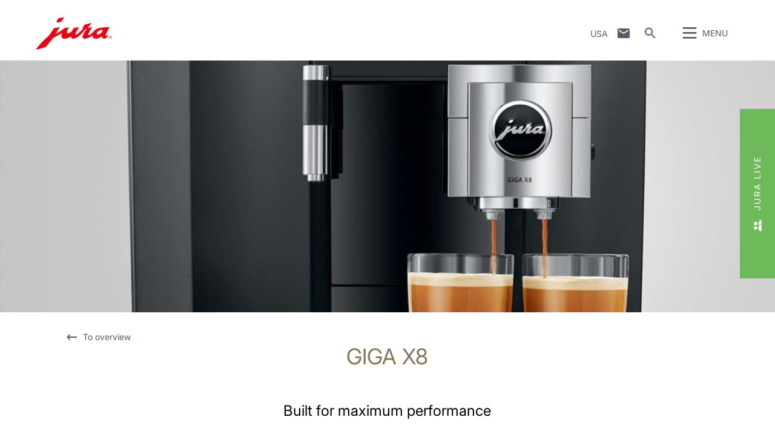

--- FILE ---
content_type: text/html; charset=utf-8
request_url: https://us.jura.com/en/professional/machines/GIGA-X8-Aluminium-Black-NAA-15392
body_size: 179208
content:

<!--[if IE]><![endif]-->
<!doctype html>
<!--[if lte IE 7]>            <html lang="en" class="no-js ie lte-ie8 lte-ie7" prefix="og: http://ogp.me/ns#"><![endif]-->
<!--[if IE 8]>                <html lang="en" class="no-js ie lte-ie8 ie8" prefix="og: http://ogp.me/ns#">    <![endif]-->
<!--[if IE 9]>                <html lang="en" class="no-js ie ie9" prefix="og: http://ogp.me/ns#">            <![endif]-->
<!--[if (gt IE 9)|!(IE)]><!-->
<html lang="en" class="no-js" prefix="og: http://ogp.me/ns#">
<!--<![endif]-->
<head>
    <meta http-equiv="X-UA-Compatible" content="IE=edge">
    

<script>window.dataLayer = window.dataLayer || [];</script>
<!-- Google Tag Manager -->
<script>(function(w,d,s,l,i){w[l]=w[l]||[];w[l].push({'gtm.start':
new Date().getTime(),event:'gtm.js'});var f=d.getElementsByTagName(s)[0],
j=d.createElement(s),dl=l!='dataLayer'?'&l='+l:'';j.async=true;j.src=
'https://www.googletagmanager.com/gtm.js?id='+i+dl;f.parentNode.insertBefore(j,f);
})(window,document,'script','dataLayer','GTM-KHCSMJV');</script>
<!-- End Google Tag Manager -->
    <title id="titTitle">GIGA X8 - JURA</title>
    <meta charset="utf-8">
    <meta name="viewport" content="width=device-width, initial-scale=1">
    <meta property="og:site_name" content="JURA" />
    

<meta id="ctl01_metAuthor" name="author" content="JURA Elektroapparate AG"></meta>
<meta id="ctl01_metRobots" name="robots" content="index, follow"></meta>




<link rel="shortcut icon" href="/favicon.ico" type="image/x-icon" />

<link rel="apple-touch-icon" href="/apple-touch-icon.png" />
<link rel="apple-touch-icon" sizes="57x57" href="/apple-touch-icon-57x57.png" />
<link rel="apple-touch-icon" sizes="72x72" href="/apple-touch-icon-72x72.png" />
<link rel="apple-touch-icon" sizes="114x114" href="/apple-touch-icon-114x114.png" />
<link rel="apple-touch-icon" sizes="144x144" href="/apple-touch-icon-144x144.png" />
<link rel="apple-touch-icon" sizes="57x57" href="/apple-touch-icon-60x60.png" />
<link rel="apple-touch-icon" sizes="72x72" href="/apple-touch-icon-120x120.png" />
<link rel="apple-touch-icon" sizes="114x114" href="/apple-touch-icon-76x76.png" />
<link rel="apple-touch-icon" sizes="144x144" href="/apple-touch-icon-152x152.png" />

<meta name="msapplication-TileColor" content="#ffffff" />
<meta name="msapplication-square70x70logo" content="smalltile.png" />
<meta name="msapplication-square150x150logo" content="mediumtile.png" />
<meta name="msapplication-wide310x150logo" content="widetile.png" />
<meta name="msapplication-square310x310logo" content="largetile.png" />


    <meta id="ctl02_ogTitle" property="og:title" content="GIGA X8 - JURA"></meta>
<meta id="ctl02_ogType" property="og:type" content="product"></meta>
<meta id="ctl02_ogUrl" property="og:url" content="https://us.jura.com/en/professional/machines/GIGA-X8-Aluminium-Black-NAA-15392"></meta>
<meta id="ctl02_ogImage" property="og:image" content="https://us.jura.com/-/media/global/images/professional-products/giga-professional-line/giga-x8-gen2/AluBlack/big_x8_g2_alublack.jpg"></meta>
<meta id="ctl02_ogImageWidth" property="og:image:width" content="1100"></meta>
<meta id="ctl02_ogImageHeight" property="og:image:height" content="1000"></meta>


    <script>
        document.documentElement.className = document.documentElement.className.replace(/(^|\s)no-js(\s|$)/, '$1js$2');

        if (('ontouchstart' in window) || window.DocumentTouch && document instanceof DocumentTouch) {
            document.documentElement.className += ' touch';
        }
    </script>
    <link rel="stylesheet" href="/assets/css/main.min.css?v=63903468755">

    <link rel="preload" href="/assets/fonts/fonts.min.css" as="style" />
    <link type="text/css" rel="stylesheet" href="/assets/fonts/fonts.min.css">

    <script src="/assets/js/head.min.js?v=63903468755"></script>

    <script>
        window.dataLayer = window.dataLayer || [];
        var dataLayerEntry = {"jura":{"ip_address":"43ee45edd481c8444cff375c9b483bffcd3d121bad917a95ad4948c7a82a4bd2","country_code":"us","login_state":"0","site_language":"en","page_category":"Professional","page_subcategory":""}};dataLayer.push(dataLayerEntry);
    </script>

    <script type="application/ld+json">
    {
      "@context" : "https://schema.org",
      "@type" : "WebSite",
      "name" : "JURA",
      "url" : "https://us.jura.com/"
    }
    </script>
    

    
    

</head>

<body data-svgsprites-options='["/assets/media/svg/base.svg"]' >

    <form method="post" action="/en/professional/machines/GIGA-X8-Aluminium-Black-NAA-15392" id="frmMain">
<div class="aspNetHidden">
<input type="hidden" name="__EVENTTARGET" id="__EVENTTARGET" value="" />
<input type="hidden" name="__EVENTARGUMENT" id="__EVENTARGUMENT" value="" />
<input type="hidden" name="__VIEWSTATE" id="__VIEWSTATE" value="dfnv9kiMDE72I6PTjGHpk+JTz94N+sh8UMi4D0J0ivLApZhfb2GkeCQCKJ+U5pOPokB1mBvkeoBXMtBmDb4vf1Ld+bfrqERLv1xSKutWcVI00evRiNUjNrBeajBDF/06viZbAX1baR9HHgF82G1cMZGmhHftCk8OtwtiF5QfoBkPhd5/YSf7nhD5eHd7sEu9tIIPnZQK3Fw1wwFYXH7NIEHO2Z40zdg0Qc6ftnRhH6E5kiqp2N+EZYjtoJmbjaDOoumtSeXHhYh09SiQVec8y7n3W8iNdgCOapen+7g9iI/T/rtOuLE+n3DX81DoaFP8jBQ6oW8DKpPlzJQCI6y+/[base64]/Ud9NyX7EbJp57fzIwqv0QfAa8bcN6sqCjlqbjljiDNWxWnIaIWXLziAcFDBbae9qbIRi2pBNk7Nkz/+GhBX92eTFFNzOcfwFXnPfD13AMrzrruFHA/2IU8p2tepYUu4GJ3lhoSC6AQSKRpHgg5v6ABi1nsq8GAxMVX1cfwFSxSmk4LHxMg9oaf3K7XGY8vt4u55wokFoySJ8HYGk6ACK9a8WVVAA6L1E/kypDqBZFCzR+clIdttDr/hGMNTHxxTZIctFG41qvol2Ns43kgt6fFsy8dKeR6gKnjvJRkJVsYvlmuwxNA31OK23XHYjS8cjLfHEHFWrsh584CfcQeQ0w5puJV+ZkiN3j42SnTBzUB53X0pRsWINgcUt8FBWl/Fzt1upxAvgTybwLiOWb7avN4PvOoSjH9gVvU+PhdSMr69Lt29JwCDbcWn3VkyzweCnaCly1Oaps+3pT0DecbV/3cq0ieQMiwBRD4qRsBOrhdWtjfLTCkf9fQo8RFG02xhSKsVHRdEfflST6fOUnYFggCUL+PGhllV0D5D4AK+xdXoPLgFuR7G/OevykK+q9q1zYsDU17mqZS6oCig8hVwBaKAwnyPGFZfEqpP6V4bAw1OD007gSa2zXg2Y9QjPR3TmdKJNZX5EdzjrUyPkWTdMUed3nS3QLoPJr7GWoZYZrNH6XWZEZjpflL/g/VjzPnRgOoIYxOqGYYlom/q/aoUHS19FcUDtUynNmuXIL9euKxJusgC36SbsgCUSi7Zg9mYF90Z3A5gWakSJPQZHUIRedPycumX26qb0Ro+hrDFHZ+Cepj+MxWtazVbVAvw3gsYimqHnZv3ZV6uy4YWLq3YNGDJli3AQXLE/KVlqAXEvYTaBLsXZDEGvS/ZmBRl40J6vMcTsvKGgNLZmjnOavixi4uSZ2sNAk+2NR0YMHUX8uDWU4V7Zu1nF3HVpsuhci+FZINcNC+Tr1gDxoe53D4C6J3OSgZkhRxNPhTJRiIMh7qOyh5XaVEXf1L0GkrZ8ZRDTBGBlpgN0V+Vw/SKtFdY0z2EjIcySi62W/KBpkwP97wfoL4dniPh7GF0QSAG7kHB//FHPH2gQEUunzT2z/w5meiZHNtc5ttNU1o2NypNwXN5bkb+oKxHcyAblReAUBPC43UJdWBXE9C6n/TA0yhJg1zFTjyMY6ep7se6lIK5J/7AV4J1KsySJccckkom7XDtYJJn1QtghZt4V8vDpMPOiuIYvxYVI/FsT7JmWW/pYAANBhWixfy3rJuu6QLN6d2mWG0CL7qgku/pkBMU98oafU3cdIQe7FPwYzSBTxvUxJDCjV9sQ3eWVAO27X2p9CBK0OcKEOvKaRVK9wrtii8lazv07bEVb4ewvlc6V4+rKE7Lwz3HDlxjQbJrr7aVhWtljZRtwCrodpVM+3a7SbAi89e5Mfp0FqFqFgywGIw5PybjmaOJOHI+NtB/SnM4BVcK5Sx3c/j79NlfwMzK0OO512zkhLpxpN1hEPxFdxgyWXHPnfxHjJZKSxWdQZB7sV0COmlpD8nEtMwxkfLETSZyTjiASBTY+hKZy59E6CMI+OPZwHZ3C8rBq68p7zmlV+KlaRlJOG5Ajm0b2hHYZPh/XluYRZDTqsMuyZuqr97TLmK+jlxkw9yHFsHud7TohyX7JTisdONpeOJeCvbBJjRrqC2pDBtqwJKZodWL785sVVLlf6QvJ7wb1v3P1bvcbET/afC9jDCLcxZbNflDyiFmTjgDKKE1/wEO15kCjJkSAIp0hCdX/5ra/9Zs0ntQzH4nzf7nQz7R+xD/fujxHRltX51Y7tdRvTwblHhwpDBYd5Ar+lIh61zvMTi4NO8E5NlizQ96VzimMnjtnEUApAKs3IHpuvJY9gXQeUmyJDjeDjB74hp1tV7oybMCg/PW5/NHDish5iNQiwK6oWC2XgL8dUJJkDqmzowI6Sbc/[base64]/F+RxltGJUJ9DDUJ6a6KjYT5RRoUKRFvd7yBoQTEQCWDY2H+AfrxSHy1yEZB8kbiJer76roEUXzRBNBehQsW3WyR+5Nk6PZRdYnbmuHnRGK9GhmTVShaBq2IFJhsHZtHhvyPKap4i2Ekf6QOqCkGPlzbtcv0usR/0KCcSU+Ulghw9Wv5/xYxux99iHaH6KK8aXC/U99YYXjqLwOIP84m5TU9PjjI91TBmLBRdwj37vpaXLU6FNGGUNcYrp45XAJx8FEcBP8Vqovtj75VyWIt8oVSHOHKhJXLkOec2l35rzxNwghgvDoBNw1u9bnFsZ8ro7iQ7PY0D59WS9W7xQARCOMUP/vCNkqmeYQsXFot+EOJtH5jiavW2mUE+Le0HE8fdakrZ/K8EbLHOcxoPyfq5iq3H38Y1TlSNFdsqhZwfxD1HdZBj+RD9e3iXSoDwnS7IQeR/VbWGMy07YyMwFeFKQylVQyRcdhREYLjpaEjE/SRcGOHJrADt1ndwvUow962rbKeAXbf139EHxsxI01Ieqzqp5icB+3KGmXW6NhJjJv4usDOMHm6ghXuWK86HLABQgvhA8RjQABem4wUpaWF/AJqUUMcOnpk2zN70E2WlUIUvigGKSWFAmNFbjUVw/ts/y+/WREG9VK2MnX8cOq0HERUcbuHIXXqSt0xsmFUgpadPZl/MjjQAIY7HDPF66Tn473tq8KQseHkAp+9NBiNMdkNSh3gWwBkCtwGPtQhepJjGiUMCxBDFJ8STtqZfqxTZnnDGKjf62YT6XLmGNClCoJcTJyrtg3MDbUksqcRyiltWu2NVpvl1B0tNvnOffrnTnAK63H8/yKMz3JG3IPAmTOXZtOtT265Pp096V9NNIbtqsUTED9BMDVYB2UWQw3zngTz5qP9o29jq5D/VEyN3/2YlRDN+5hbE2M9KBxAFfd25aUtzJ155fQF2LHZBUk4ZmtG+X/KkHPpW4SQ30QErvIbgNasKFA0P3VyH0eUnXFkIE4VpNgx0KS35RwOnKuCy2+FSq5oEbP903p7n+L/WhivJ3u3yXQlCHWe+iKBfiZEX5GdCHC96kcfXoy1wml2gymiiVxBiCr2NPiEaSjWijfRU2vY9eio2Q9go+KVuymA5/iUXfE2hqag/UDsjcaHGZyasOdP+bMZR3lLJaKiHze65pbHn/Y8RkKpqDT40piHQuhezVtn1BM2EPvJuy8zZctnqZf9cWEZso5W4WyZVD8LqsZVN/MRfGC+UO7v1VYxuHRi7qYkQFSXrnY+hyCayo+3mSxKhAJHA/j8bru1GoTTQe9tZNclSJ0t4gHGjPs0GzXwvQsw2UUOH7OutGbsKcLV6EucWsRxC5bscmytKqaeI5ES9RpHCJk8dKuC+rYiXYAv/ctVOVFcnLpRf+0aTSPF/5cfoFosRX1fsU7imEDlqDrD933C/7d/0kyn9Ha+RGOOk+JpcSGANIM2DJqVUgCnQ3jHuX1ElNiKfA+y2hLEbB5kgMqvAx7O9h3NWY/mU6NDA8ALlD1ee3bckUoNN+zbmz3YrGj4r1aGb8rDfm80lw1BbwpTBrPKfzfA3qfUVIKlVnctS7A2HH777kpoSf6UpLToucsiiOHoWLMDHbx/B6J38Er8NlylrMPcZKlrO9iLHzmqvGx04lazaRUFPKZzdR9WJ5vtSU7mIDtOCi6hfLgTzbx5VrC/KkwvRfTZoViJmpxAtwJCobjdluKiIIhFbQOJ+kmpDXq9b4D8fxObgLNlg+o4yaUHgqk3nH/0wxF+PPL0m9ayruUJzas5ykdcjMEPXUXiBWiLMfsG2PRY7r/Rb1xk41h2hCn5lcxnQSME4gecoGOesFfX21mtZdZhT0DYVfP1csnS/5PUKvdvjc2l5pz9sgGSJlEvbm2X7kxEYbz8ui7wgFvJEvkCnZFAfMfya7cN6fMTZKfhqjLxPeuFnNqtVvnHSZ57JwnMxice0XzqBq8sBcyncU95jGpaO3gd05WgodgCH0LMLVH03pfRdCr5UPHApfd1V0dmWyRCqVK5xszGZ2THOCFddtTYbPuz2qzstk+NWCFWTIr/r5v3CTz/YfRSQ1/nttwgMa6s5u6zYzuz1lrapU6HqY3wcJiqP2hVguvUp/0tqOR1Qtc0tftXsMK4ZpiAA8/P/JkTpcXUADSU/zfDKCVkog44ikC/asrusKO8NHijPfoCugUJD7ilWFafLXS59bHRflvV6C9cFJcMpWt3t6u0lKcn6CmiiwIlOk7ziNpEyIFT+oLeD3eQC4nChvi3oOVV7c7qYE5VVvJLB+p3WxUtAKEzKEMqUin6xCGATuITZtGVNpMgpZwdnEx/0jFtkf9xM/GRobOd+rm673aKTuaySDjRTu4mYmXhc8/XES1zuZsqQosJq+gdY2B/iZBqzpiWDNVkIhfF9+ybEbfSaxtC1AnEeLotAkgY31f01EgtkeIe1xw4fIrl2geKYTINFmRXgpn0B4jqKi6DpqJkX2rpUhk5oaYsVF7WxZpjJC0j+Qa7EFx5ceFndtBg6XaivaREsOBZ/+GImjgjv9i9dPJ7hmofvjqHAu1Y3TNbvb42qR9ZD6Cuc2s542wAQoW7Qq/tAO7RQ7XDsaK1rJgOoVA4KdbE54fXSv4HHQ6qJ5qNANz79SWqQ1tbvaMhZbYG9pSzKuEGmkXytBGkRvmJB6xbDMnOvelwmHj7ZDyoBEzx1vZn+pnBNFGBMxhZY0w/Us+/YIeHhiLnAT/m6lTSFkE40MC9Dge2CYwzsy2xJdNCP2ZeLStEiugxnEKJLHhtA3zs7v44khCrWeCGlC50sMq0P0FZ80WCfl3b2kbbDJz7JyiybYAGCs3vxzkekgLRXnHnJs6PUIeYbNMcyBePz5ax9dpDY11LWVID5NdQ6Ne0N59YqOePzVtFLL4/XaBRkUpKE7UPxGsQUdNUfLgJh5Nx7qF3aQhEMhX6O/gEawducUSeyHLURYbbiA2cKsHckGAqo3uXnjHncWhR4aMNCD+ySp4MoQp5GEV+tNu5ije0tucfFmSdMFSaw452FbBpAagt/eoPKT2dmH3W6KoRIfoRGZcpbR1B4kY/n9gOuvyOKF4UwVil4/Vtm+/vhdIetxnCLWnCLYZQ1yL+3HrqSAjRhOGmEnrGjdtnYnBRaf3ANTOVj8mB/MsZQHruUnRghxk9MlRUMA6LUsHIfxUhEPOlYcFHLdp8Wk0w+wCgtZtjRjHOr+yWXp90lWbdNQjj1r4zqiXQWCJL9ruOfGaP//hnnVDcDSAmw8j2L3ZZcjcU175sD/rPPTICVswPSowiegeDDZgKqgoFnw/UKZfeEjyNzI1bT+tvoFjivJ/[base64]/CDr/HCV61caeGzwZmKmH3CG8OQBpfLn6Dj+TWgRQSC5phMz7V1e/WFrkTGQ/JBAFVqZCR2Z2D0ezHyyGkwNZkeQrAWrW8cW179LXI1Zvcbi1VM5QcAebvm+6yL4KfFYHGnluXWUD7p9GMLLG2X7UAfQOjqViX894zEtv9Q68bRMjn9WZc7BGoKJaqGkK76h/EyeG9LvEwfXx6OOGWShy42t3UjJWJRiJPD/ygWjUKNeoJLqEfO6570iPtYLePH5cF0+rFWyHvNz0Ce59ZpPUcLCeNNbZ//hF8O20XPMq95Y2ZN/hGCC0RDbHqinFg0uinJMf8H2nUOIgGydLYXIAEauGUV9VWEkwP8TTvDhSh2LxJHsn+TmEa+gAIWtfq/TvZtpQziwrrFQQgYk+yN3llovFUcutbAMXdPe5pcNuxs4uAl45chlWg18F4XjdRgvCNMZ6AhJwXz0FqXtSJldfAVqpy4SYJx6JOY0Df39odZZ1W+WqzHxsGtlL/vAE3BH47haMxFcaLaQt3d5/DeIz9EhlAFxPPVlfobiwX/HKd52UJTekVGAUaGKz2CCV2ZuNvKawfjtN7KtjQfH9w9ZZmcjK/VdxG+32SwRN69XXJIhIKW4xy4uEx+GSZTvDE/J5naWiyZ9Pvr/fwehwD9cOnWl/2AtX+KHqPXpHtvBV/2nZ2JFBLfq2Reiz26NrdwKJ2sAPdteVgVj2/Rn2a0h6grVjcqXqLUUkVQhGOCz67RCPNxyfHjN2YXSCN4XkLsEv1qcfaeRhuM6ngTUHoB/tFwLpfBqWisTJPKdvWn5apLl5nISdEqfTeDXTR8NqxFE5D9/gHiM3i95GfRzop9rwySP0qw6WGWRgrTXd9KVgusfOxr8l9KoNNUwgrdKDeJ1JyXN2tMWm8rn/CdBzH+XZ/3vM+G6QL3akjVBYH9LycGjeD+zpzlxzNuQOGRVfyPw3DdMGYz9MgkcgxrSnFh5fKgWIREKAMvlDmDp0GW2hJuN1msjw5s0akkjFFfiHLtIr6T4eY4ugnGXIWXm8nTlzw+mDa+JkcWKoPsktw82res8Uo9iVUCrOj7ZQT9Ea/MDYKc0HEiD/050U7z8nrgwZrhog8USzibXGkd+cGuZqfus6oFe/VmCYvrsNAdTLIPAk6uuOypwqYDBDEPHJwA983kYf93nRpXJP6UMIsEAUW12foJW6Y0QaQr6+xHyMDIg96tdPBT+e0P4u3lfCgbEHhcvH0XlRL6DVk9xA5pn68scy804LT1l5P43p/0tfDDqqpOdSunDAzjRyVIodNMK+QUcDoe3wqy4FHBm5/58A9bmwxX7WvmnZFLOjEPt4KKiDyjNWNy+WS8NN3JSrDqQCjAR67bFbUerSdUIwpjrh/xIFNy5wTtZwWOJ6cZ81eeaR6fPZ0eh5UDz49iqRTU/IiWLcRk9G1Lgfx2QWbSqcwHYfWZ99Dots9Y1Nliovl3+5C7/Vr2qJBJi3LcPP3L14rtHr0nxe3TN1xgj340tH1ZuGsfKGLIiqigciemBArLA0IfeVrNfUol9tnyP0qdiZXJ9JfkINeXJ/KbvGZZgOTZO05xW4jZnswKinGocVxQJqAMBmg8T1oePWYLjpxcltGTYcNxqGi1Qdn0LgHVTcqEs1PHI6dUv/UI+VCKNQFVHRDJvhEZPMwnqMnLpCYKX6IgFMtpYguFKv+sdLbFQjctgx0jT3uX96E3tA1gLt9F7VPS4CcSuOb/qOI50g68T/44zMCj48Iv8DTeRrKkE/rQ9lvM/YiguumgX05o8p2jqjSoEge7tttRSShtLvsprfXAWYj8uUEfJgm222lmiMVgyVwIurdM/yCNAub0b3R5gC+XAWbwLJcpZFuiGcH44y806s+zVikbvwIHmE3t+p2QBRR0a3Qk4KaWb0fRyiccOVc2iW+C/hAJJCceOqwWK0dQCdM/wyLhErRkAHJHQ/8ft0fTSD04xbc6w7J88KGBCtozHhzB4zca/hZ8HHzuE1Qr443511PO/H5Y1MKA5GnAUyKQYYnD+KhqJYjiRCpAMiv+mmp4zywb+EO9t1h0sJd0k4YWuiJk0OG9RgC+OxCl3DB1nX2knw2BFGQY1NpPRATRlCs9ik5zsKzeQWUWuIe1jp36qflWPYw1//buuaOd7nAp1SoTFX+o6fRvfB3IqSoDTbv7XdoKUuX4oaqLIJnZI5eOogFXaJQQgTtVrS6FKy8WDhDAQ50CHLyKTx2JlsuU9cgcG0KN77+p1RfJoqD5LT2WTXfkSSrnWHzhO6iTyYFtmhZuSEliSiJknjGWvg5/[base64]/y5E8cQU735oIySHjARko4fGbHhmCGzUeJ8ziUguyiZ2NYWU9P9AvCc5LTbjhGlDue1mEKrTlX40nlCWQIB7ue476eFv4r8deO8h6y46wcSZmHy0JI0a0T6XVcxAlK9GPWXNYEimPZFBrzvajDk7AyUWTxkng1Tx0iFFXXEWYltWjdBzB/y0pbzWp6P1uPW4HzvjE7ohIR7xwuFLL6PIbH2DcwSRm7K123vrPEj/9ZJ0UoxkX0x23HcyICJJg4D2/[base64]/W1Mhl8HIc530QxCHJ5fQciWVB70zFySFwRuU3GrBDzv1mDGpOcthzcSI3kQ8RbzpAedf7/SSZd+NRqS80uRNssVGUAfnOOKtIGwWLQvveIG8jKFKqvFOhx+Qdx9xnDpuhPuPzRacSqcRQEp1XC1oMDxlu3IMf5IJoiPPPzDp5o/3ZCRIS2QBcESUIidNsrB0WZOF7Fnqdjuvm8X6xSbn1N1KX3KcflniuzO+DAYBzrKkrqXhUrYc8gNqirdZdBU1wuDVVq/[base64]/0aPVvJVP78ES20/Az3oDGesZsDv+wsRjn/0hwzAnL4rLwgzlMacsWMmNct1Nk7p4TAweCr6rLlScE5x4G6Qbye/CHsoSHbPk5P4z01lUJdlf1gyIcrvb7bIamHsKUiKnse+ZB5lU/DPjIIoJG0t9m9nlmvQCFlkCxNcthDQHRuJCFYitwJ04CPrlK0HgpPsw79UsExNuEc1//c0kf1h3lvH+oz8PY68ZTS2z4OTEYS2Y0015SQ6dUY/i0KraCxmE/UV7pE5ZlULbsFDtjp2A1KRShN82xQLHNS7KrTREoBskPiei1eq1z51NaG4b98ll6SawDoU0LFqukuuLUgPd4VPs4QEVWGFzv4k6mU7SonGGF07gQR+KQ0bVhuKxQsSvcU1CcDevFJA+HSAA8JW76o4tpo0Wc3irtcr/vR62YBcWLcq+ywuUqmFNnU4dCkBLYnQYrfrL7WhPVo3g12/LhHWJPFnfj7X4FSTpVvb1tTAD+sj/S9XlXodPwrpD41+Rsim1f8iH5Xz+D0f6fcJv9nrMUXdmNBJEkyTvRITEZNepOD7VTD9VOQ3NNCo2FbMJIaFDbWZ5A06FRCYVyWNMtswlm3r4uVMOEpp1PdSQ7PCeAZp7wP/5nmdWLnEhw2TxpV+pgkKnVNIes+T1/A4XoONHM/VmJqJ1ttYaTL5/BYCbijEFugwACUcHgQvy8hdhjGph3rfdAh4hhTkmseya+ZgTlzlB7VFhx5A/KIL7uAZD+mAW/+lkr7Mhgotn3hFHbTC6s/xs57sTYjhvd+cfCF/rI5R3zTppZcJgI4N1rZeUWNsVmMGgFmJU74un7GRxJW8ASOv0HlbAC3zDn4nN/ss/deuqLHJLuIciLtCPy+1wwVsiADMzwvqek/[base64]/LssTiCnO7uChasmva3Ehld0Q6Cp1DL1Kx+ZYQ1S31yAH5nbh/bvhdKdv5ofS1oQbqaqnnFcqoe5+ADBItXQDhPfGXjBWjLexTyTpgyrDD3bdW9Qp4tWBeHkRDoPn6r1KG/Oms/[base64]/2mxVg9drXEL8mLXjLIXfImjVRnoEmIVP+nog25wfBnzn29DF9aIgroUVyWreT0K8u4qHp4W22bIyW4rsO2i3anN6dbUFQ3tZjYfiOMu/0/KBh0YNfqIgQu36sJs7Kpi729DRC+SOY/LGI58BDYrLbROZJKvd3SeQSK6674DRsPwzpOQkVun17ruHiH4iac/6W2VxcPMVRG0lgLtZuywtxKqitIvt53ubNxtCjMxTMFjrZTzMynj3uYdmVLZXE6RODTBG4B/a/4C9TVurMBa7ndgjHApZvqxV74LpOZsq97Kk6AwR1ONtstXAE3k7AyxmR+woNctIeVLKCIpcAs5tRt2Kdp82w3RmRcyEo2kvcuSP4A/t/[base64]/rU/FD73eOQ3W2nAWbd2IvgS3umI7q8ziynFCJFTtWC6IHlafQNTvOcrBIu4Kvq6UtdiCZzmmw7h6GChvG8PYr9ndVI/P41mvyIWs87V8KrCZFxrE8iVbuWk94lYStmd0lAbCUrtD/DjVt4ipimtQLZespSyZ74vE6/qcJGdtorcbDp2R4N4FORqIkXo+bnEcKdEc5oGllyvLc1XpcV+Ndvlu7Ag2FruBg15rRKFybSLl6FbwhUqHjbkHBwQrxNlIx3+pCgupkSYC3goI0Ea4qZZcJedfG0gZLJ5Dqz6ePCCI4ayA2B2ctVbaia2o6sEWg2GIqZNYf0P4CDey7JDyFHbk/[base64]/RAAZnohawOtiusZjPqD1LfExzdvErP/3dfgxp313Tl2ooUJRM3mIW8Sd7t6RK9LQGybBbe/FzlR9CCK2l6S84/Nlg1j7asqGMGEIi4bJHQZejBFojAhk3GmD5fLUD0Gc3B+moQkpkRqs4k/xpeqAvHtxgKjzUaAszXGNITLPoi2bxTq+TG+FWGHwRcyCgAjt9h/P4oj2u1+0iBH0+zP8sG8/WnwZqsmFaNaJ7inziYHWHgSrT8bLPpF75zP+A13uIVFZFfz0eG7WtBl/0RcZkqgO11HEowvUSLuwelgfEYgbon9k+yREqBFJyTL12g72ExvOBpPZ0d1aAnlzblzPOvPp+6tWgX4hhk9R6eo0CvzydxpOyBQjY4UjfBLeiK3ZJvPKNmM/b/GH2dx5ECFPUW3g6bBPEVPewfSvM68Ht4jccvt8uNwW5+h6CXSE1Q4kw6G3OUTy11WHYuNv8okc5D4W3CfomfUJlefG4s4y5TeWYgE94I/Fo+8Zznycix8sMPmkisG7GjI5A8gyvmr1vHysCAE0IrMypEDN7jU/wD+8COGwPwfl0bZf3Jl3VtcL7GJ6M6K4gvjD81xQ7shZkCZH+5W6Je0v/HtQPbInjQZlF8ocDOYzYv+1zTq4iJi/2n8+7jhc7JpWey4nKHp8g/RS9lPqYUavKsxJX59BlF63jwZSRjSsTGgbhdbeCcVbLTOxJjdOkh0LziA9r8mCgqhT61wR1aKUAPLQi7xGlOVi5jwQADVUoUT3XGxfSfSPwzXzpsPYF3Bd3v4pJ/CO+nq7iQHgGx1y7nw/rHuIFEOth2o4bLj5coXooJ4pHpc8zY512DdT6x2CKhsoXvmG2rxKDQxGikf2QIij7doUQcePJf0IkJ6NXIlObCNjXUQRYDYBUwPD3lC7BsLa9yQsXiJ3ckPuIPBpwRORb7fodSxC8v2bnlQehTcmS5SKX/Hsz4TVwxwYJdDO79b07vzH7dycLS5ToF6BJDkkdBik+FIVfX8WhmaH2TjWjp4h6VByXFbZW1XRjrKyi9rsDsSg0WjeDzejJgFzxP6bktjJbnaAmZjrYOQUqyV0v66jSwU5U4dL2/VLO4KunYSB1QCBJlyC9Kql1BQ9bNohhwUC+TPTIrgSfF1hRYQSo/V38Ia4nhGaxpu49wnZyY7zrLtvKkSwqaEqcpiIwwzRouf+rfSo6by/IDgT15jkopsQ2GqjQBIZYyQeq9otHfcuIet+IKTywwFlck6Q7l+euezZD50bd9ktgieK7J31egbnIkAJIGveaK+IOlxA+bYKJWHxlED4SZFpCFhDdIzIUXm3TeD7usZ/ybE/GfS4dnvqelSjhEsMurmlxH/DceXG9mfrjBzWAZvB6Z69oOQvMcbGHxSG6sdqgK1MAFqEcvJPtgBhxlobFVpWu22NflFvOwBwaEDXfwgOzI2w5VzXrWe/v4VuKw4HF9aPxTqO9nz3Pj2Emi6Gbvukk5a/+Hs2lHUZj8hQ/sSggu12UEMLSz9/CqKVYOb7F2wo3D4TkjAEd8fnVkqHQys0Yp1dJm5e7mgVxsFNEd3FFMAtCkrTmWipLemuFXS28nHpQwopDtAepLDqwiOb8a74r2ntN+dezIPzLG2AaKu7uc4fs2n91d8PYQv38V0B9RwbDdfTa4ALyo7gjBkXBdRwWmKpOCprS7N9IxKIpArdVlMvUB6fJfRqvsXhMZx/qYkbMI8/T/DkndmMlOCqcnCo3hUkmbFsSpFGKq+Bx5LkSfMAiCWkYziFut0jLKNMd0BrL1ibaVoQoxAQLmEayIi8dbVkp0Tn5SvD4rM5hBCprYShlMQ2+XkH0b/8V9b9ShUD25dGrfFQICoW5CAa+vBmu17+5XLgXEgK21Z8BHYyxaPm0gM/fX0l0f8zZWLMOmnlYhd7RFH+ff63wdD4A9B6vffoiXcAiv//0YmLRNpfTY19A9aokMGhVdZBg19ne8L3sG7qMYLjh+d1AAPthkHeM33/sMfbKdByNQFO4/QxNwPH3zeXSqjqdiFkcm8VHZox/tpLpS20qmZTL3ima2f4Ejil2fZ93IvjNuIr2T+WykyPvxptnEEcxONmuJFDLKixiOnuaS8Mzc9pKHsUpCSmQR80ZxriLm/fIxRkpROg5t66b7ow44VTle832t28m5PQd6xiRpfIZnUoCwDL4A0lRWBnhA/Sov5AB0r4p3jFra8FN668qkpJfQi6p7rwFYI/tV0xxTt36Hm7zUDQCZeJ1VcV+rfE9pbVB/DFCTX8X6xQV+rtX3nocNnaO/6oTAzYCayJaYYDueBUpx4LbZoodwTjwlV+pYSEmXhF92E5FMjV9YxT31XvgMruX0wAh1JGOxd65ZIzagp14Q6BOg3WfkshykRMn3pHASdEwVh4EZVnNMT5uhuXd9C8LNDbVHkZ8SD1fQgaMxGeGOrR9x+a2+/LModVA97bLbXjOoxUaAb0z0oDFixKeTMV0trFspDC2TJkaPn+C7eGMvZzk9qXRHVNS+8t/nOSZ5l5t1W7Wg9yLTFj7iN2kHPeidjTleX6hGVTA8MVtJO3S9H5gmMZ0H7q0reAY6rMVx3xdzC4bArK9zLvBjU62xGoSyEvmIOWBZsc6lHZdLHtjkgNPMIqXb5JCyUoiKsFmtOIJYcjisIglEsoqdowx74oibnGt52ieNKa5vilqU/63G8Kr6DV1Lysw4TpgTgPgPON9e4JdXZ2/qhTi5RjedXb4lqp8092qEeNo0SesjKOf9nneBP0BT1Mqa6TklHgAhUFGPiQKbjztzdNB7GQ/jO1WhDIjNHwyRfK6Cf/QmmDkjxDqk1R/PpgINH55eqO9eNrkFhmyGVcXnL8RSSUInkjJGs5V051vcozEYFoAO0JQ52NgxwxDUpCuHIwQW6XVCDtzxprNKLUFiwcerS5ZHafUvG/1FxAtf6951Y5orI2afr6ZcM+kjM+A/ab1I0hxEdL1nkJBMZn+VgvaJUiB1tmAi2O22wUIeiipvMB/mRLN8GmFva+Y4NoPS4TYCUqtbTYczsDjSoLUQW3blMdr/BTsvTuCjn0Onj980Kadw8i1d39iVY1HdbixMUFBr53eKoickzLdiOjIVYajWi/s+yOO/do+/wScmA6MgKtV8urBtfqT+LZCcAT4Ba2xjlLcd8qUZgtzAcPQip3XAZCtJQVneFC7wGyaiCmCcEjAqjK6jdD2XSfM2vP8CbTUDb5G5VYovygTpRQYWQzXouQQGyFdAuDMP2xpq6eRUlL49z8zO/Q7YcjC+plG+c7Md7LEffHQC2V6hynSE4oefVe6qFOCiIk1TiQVkd6/3CD/EaR48kkHV+gKNEjypuDKvWlPz6I6qViKRVJkx1TOkV/YuSB+jmXuWonXJB/+Tak2wQdswbp7QEe+Z23VW6S3xaF16Gq1BcQh+i9wFJjFDE4OIhnTlemeFxWT2zpIOgnht5xyPkYMmKqShlHhlpeJXtU4lcxhlAKDtEbCKrowkMhVKn4u6uHIt0t3i2uQ3h+R+xbfsG88oTCbODCNw0uiq0qH6BxXkPjXL6a7Ltttf/ivkjC2KDFEpg8jkeE0zZdjpyc4VcGpQpdbyT+ggramDOgDh25i9jEsWhClxTmdPOZy7cviA6krhfTiZ3KBFnnMeZcsIi0huI3MCTc7/MRr591Jk0YWuEqrzpDJH8659ZQFj7GZtFnmfpNp+gA2k9HOiD8QO21sOFOXcejYryiTto+US5msdcCQLXFdUqzTJw+DK3j7Iv0PvePAaZHoUxyQXmbH4O1TpWkGbnj/1WubYu9ASB7oeHgUFtAu8stWE17T+fxPTGpR2YTy4P6hd2VC+DyKln4/k0jImt+MwWchEhyczZVS4mngxKmbTIcby81IoCnDcoe8AwjWcXeC7ld904ueDHTqbChAM/LyLlBd3XByx4VMPS3V7ATb5875ibnNr29P12yFyN8ARv9MycoVHX4UtkRyKXqtIgWpvkKl7PgiagwFPo9QDuRxjJXNneYisEpVfEmMfNWZ2ZPtFb07yuHtzwLhTckVj8W2ul5ASqhtMfROOdI9vSeMyoHmB+pKzh82Fws/nVHWJKOtSt5hecB4ukK0F66F4XWOMUxBOhxMD57cjPINVFeEnrkyrg5R+j0VIJImLranE+8tyUWymCzwX2br5fFx3IFL2j9C+90IwtPNZsgerqGrAaNlvrVFDLP83ezdgBNi3U18E5jyQQt6ZXsWTANekg1ENv/onhLKPwQl53AyeItQYnfHjH47E1fV2tyElvb8r1GiKO5Z7+qqbB87D0MBm2+qOgnThkHWs3F5t7Kr9TPqrqt9xvqwFjLpyNiYhwCP2vXBJiKPT43af+jjcdf9vibNKRAMOkEVOfA+IyqobNe9iQd/AdD0MqvdXWcVMq2MAmZg2qr110oTmAM63mIrB2w+O5DgoSQoW+w2L/It1W3wAqzXCQyCo202BUYrk2oqkRIuN6IKpblExqGzjPtO31TCVS2T6kWTyvP9ODt4yDMURLzokLbTqQdxR8v26HcT+2A1QGjLVIyzJjvJh78w+I9UgSevcdJLJXqQY27lxHxlmxU96H/F7fW1PLTH7M6Zuk9iP8R9sc7u6igkV0LnC6rz4xA4gR/syYKkgPR787NbRRtk0+XACgEcwH66MqJInxnCjSSWR7i//w8A0Hincnz5JWBLkuyKvCAT8yr4VP2zsk3vki+/+nbSHR7gOV4Eqxwyqcmfc6OwMLY4fg9OE79H5xca9pn/kMdhpn7jWSC1vOZ6otcJDdz4RJrYcGmGIREVNFZosvrMMD+f02UES39GnJFA8nZRYf7uUxc4udXAwI5aiTOdv1AvhNCJ1ezWoHAe8HzX2A0vvDqSQep9JemwoIBmx7l0VX5xfJZFTSIW1KjWD/CUwXsWFvSxz2GyHrMGZYq1NOYCBHe3yJaDwp+1K0aXRNPU7a1zsg0PgB6Rve41+TVj1rWH/pN8GZb5fiUq69oeXHhdGyvtFWvTzpsMD90vjeYGwXJzDeqEcO/jC8ZU9X7bOy4sYbALaEj5da7w3iNnJ1BNtUh5wzLKdML1EG/D+j6KkjowkG//akzo2TJ1MQm3I0TIyD7k0NcSrek/nYP4YIx3X5ea4jdNGewV4Kv/DdXuMko4CMKcIeHTKtMruqtQmif7mD3cKcMnAN3jonQOjDmzLzfXOX4z8yWmVyf4SM9P7s387if+dGg/OCLPZC1f//[base64]/[base64]/BGHl9zUFlWjTedJgDObFvU1ujLHl/f88ASaJCRPAAGdiScg9UIIc/0KtGzAUMq4mjx5ocL4DZ5rcN3+dArEmg3JU9Fz8t8fmRjaGYe7UWagxZLnvV7oObOWm+XtSqh3wD1tu9e2uwue4Ye0HJvo/ZusukZCust3XFVtPD1CzvKMJiHjDLHYpUh5L+5r7aInhf0byrCDhQwbXJd/W+VLqEYWTVoiQ77GAaJ8TjArfSJCWneF1ClKHcQLDk+OfE2ZrSq61pbIAlfT4skqQ9bL/NWiyj1wWVJTpIzLAeFYiOknLHQKGgec4hIls9xTViU3U9Yaq4YeCuRic0/4QIRY2aBv3nf51v8R4rqkNj+Fv4pivYmSW6GXmXNwzpbHpg3Ps8/WY4D1GHx0zdPZaFb1KUhyMcbwXgvB9B1j+H8o8FxC/tYodSlqORsf8C2Vv/jIuE1BYHmTGlL2Ig1PT1KcGQ1dmyXbF261c/6ZrzAmSaxGbmf7FFY3XYCHxbk8cPXOj/oJMdTF1r5JtS2BGEp9cx8MiTprkW3AFJfUTx5+24JyXmDf9nyDtHeYfsj2gYuGlKoAeazLhBA+u8U7HNylGorfRGHPHZXv0VGkFy3+rHKcLZHvoiQABWRq6SlgwA91P0dyCOTayhCBgSxFi1iZ/ZGdRg3Dx7fEDB6ODH2wDwC3VC2Q7UVZXplsAcVXY5pd3cYs53rm3YsUK6iNuwne0pJewt9JPaOyV4iHTytBzzklpQIzbi2ulbtyD3Q4ADO6O/yf7gmA6lJ3QROrjsgvTdk4EMzQK5tY5Nc+FOu69FMBOZAvsSREn6D3kPKfqxMUcLmXlyefMqMzQzh8QBL9gmGMq/ZEQpvDnMpcP0Q+tvgY6/+bitAfxXg27ToH6y17nStV7+gIKN+RswDQoEBxfd7m2sicBJoN2XjHgTNgeaV+nShH4N8Cqna/ei90+oiQY/R+VXwOLg3P7iCUC+l0TkenNJDQBgb1YC8YYychUQqOqsw/RLkxlXNggJEuHin2TdAAuz4ywxVdt1FDBDoK1o3pKVrJMfJvcENQBmHmQt8vCNdMi8ETYCh/jOigePj5o/[base64]/MmEWdscxZFWbhZ/anlKmKT45UegUnIkqrmX3F/hDvEJsPUI+sW0c6AyyNIXWPShy764f6CsM6g7wP6sDYn1hxwGVxKwpYQy4nwOl+hW7tV/k054LKgyzu7YxHg2dLZfx7GGxIvOxbeenE5EK2ceaLnhvzXno7SkD/gnSQW3fBY+bVnTLFVNmEOMtQtRZpSDLN8Wtnd/zONHCRnEEwbdN/aY54pnHiNNs42S/oidSYA/eNezSavS0qiRiDmaByeVwX3Yuwb4sVLApBYPvqkoPAJYQne4Z2f7IhQZMwTQ+kB1RrXvBKaGKwjL5pDq5sNEKXn1Uwc4BCVUiTZdTMGLIDtItnqETNYYLe6p6gqW8vOCkW7EZ7E3E1HHKJCHaCD+B65N8c6ZwEpGX03JKaHKsruA/jzihrtmjLU9xI3BVUz1bWll45VCnv7Qc/pzR1u3OnaYOeG5uymF9wtQRPrDG92mp/Ef/ZRl4rJdBbZ4tX28WcMz1E851lCOKfPEGdf+x8xDLwk9KhxyGEQ7UwL8MgG928Ce8XCdZX9H9ZEsQBMKfcgu6lwU083vReQoH0rJzcl5Zfg29PmWxbRzTV4b/jXWbkskYmEJu8ZiruuoLZIH2Jf5Lz0bZ5TZ7Lqz+2rkL26T/r6ph4ZbpYWOms/GSLf5B9p8TMuxoIXqn6+PUIEHgfJxT6QYTBn4WYQyoPxKyJ7jVnJcQ6NGLHjrQ/zuU5n0n0N7xrye8aILObalSzGytszxI7qzmLWC8fjxpwvth7vLnVEi0EcAhxULssNltcZsbUFobWuUy1mHGlnkDlLNejLXfHfy0VPYi7xVAPZWccv2fI0ZKHKEc8inubtPmrYh1qdyNTjW4LekrcpMluX8WPFvq/9/DrqF85LQ+M4MYXjQBy5UPulsMEHbcHg0l3JNeWaEwBNDBGj6WHeBlV9j58t3DBDe9r6TH8I1+GroRNFi+JXkt74MEHUclJvTFE43ehDfadwubBebEW3Bt7YEd3JP8Y8uBikwLeLQL9KwJyB32ee54sbbjb4Fo4uWqKdIEYMupJHvvKo8icA6csa786Qsz63d8/ky8+QNEOlvbHXxmp43KKNK1oRpC1QvCf1s/myYHMN+MS4WwjlPjPN3uxQO6aj8ubMLSAd+WNo9ZYZ0VyDC102lygD6fcoemGerujziwnUSO4pSzcFKESnPbWqjqgWCMiqeq6YOJI7hVGsrSYd19WGjJBaT1BsU0wfnOwRTTo5wtJBNwzLuBV2YZ1WwjI+haUkwXEhu1rR7AUcvBQurrjCMmYK2tRSmpp/ZYb9lqNFLl1k7Va8enwol4gvKOp6nCebKmCbJTl8/aS4t01zSW0OnDLkzGu31HTZrIqVht8eJHESbW3vYgjImlXTYtw1aFUi/o/v/Kd/XiuoBBcXQ5d4qLP8tblQIPIHiPIphNhPFzMW1d3nNa7SQtGsIVowP259/2fLaFSOf9/9hBiJI8IO8Q5B1cCa8s0xkfI/Q3ZEIOca/aZ7QCgBgGEwF33tjbidiToKnw7I7V0urLVofPXuX0m6do9fIaJfFUGT6P8ex7eVHUSMCywbvbme/0B65lJrsI2h1GBBTg7Q5s3aQ7ws2MKm9qukChWFOdXihY3eVJaPzAVLfE9oSIKtVZyv7/rPulYO53/GQP8bLu6ptnnAXCEQqzVT3Z6gdpyAP77LNdjSdkt2fIi/t9IKAs8QbFcbPs1ITnMOzf9T9jAIiWzHssMUwNRvf8nBzaatcQEGdNkdsIWqcvtW/21VYCypV91XEzERXNniqF446k5t/dvSiExZRSQQJc3hzYhoKXKR83czsxbKSjIl/+pIoDx44GbiVV8A4UyZC1piL8ba/PUaq5kzx1PXqGyP83UdcNJyv/loay3HSz7kszdmwE2P/9nCCbpNzetPO5mh/riw05XTtZtwvM23jMiJIrkpx0I+/nV1HYuxK6Ijcr+dulHVhYddc+WgaondY8p/Pi+NDo3/zLCXOn07qymBFK5RWW1j2hX9hrG9pW5ad0yzemiXrVkClI0pMoMe4KXUYjK+gsnui0nzTDkvDGUmoRcOsywzV0dPWRYZz7vbBHwrcxjvtTD+bXYI2LwgTazrSQMOZ/Tl+50ktfNWjn0WKtOyR6tbwOBjyM2BLsW2TpSH/wWDbmdA5eFMp1Iq5Jrm8BUrvF7ZifEcZUGNXTiauBIPiHJKuEfu53U3oTMn9PT32JqkhomtJUPNAooV4ygGCwCZC55yv7gr4CogbumBKQz5Yt2O5dk3dY9jNmZnDnONGrJFv6I8V5hAUZCtry6FE4qWDrPWddu4xcUhATd8GSzQmcsIkex/sv0OEZW6MhzkPR3XAVQWus4QDj30G0UBeoAWd/lnAv81N286ROYTWhppQqF1zoy3gWEo5+1IOFRLwokQCJ6B78R7JZZ3gmUkgAksVnWvovJw3arOS/M2Xw/71HhVlnHOJzwm4nyVLlEamgz8yenYXj4RsyHyHXg+Hi8LdCymQ1ImmjipazbUl1lMPKe1LAe1UULL1WfQ9TMzg6ZVsEhE6hAc41kv194zhGlFO9MIByHKmo1fft6+eNu4q3plwNq/GsqPr4KCVt9R5WIYzDpGxopjuqGJot3bwiseXUaij9/xus71+Zd21ZRDdNqQngQyM/UziIwD1Jpm4JtAZWkYBnK4saGcvAq2GwP43ossnPI9+aYMGubkjutMi4eNqxtzorXDibLh1DdWbKUIzqHm6LFYhLo4HZUfS6UeCR+jWLLe71P4ESEc9TQ9eTQEUn2Wj+6CRn4Zk+Ysv/HI2z8bU2h4KXZxGCCoxDDgmdiDK0Hy1b74WYl48YlSLwUJMK1h3dEBmJ0nqOfNtqABg9IJTesHwGEA6M2eG76r3c7mimZPgsjBf909G9QALoNyNFdZi0Y8ZdyUOU/epU0FPP6TMoeezGq47aUe+yar5vablh40CHb7ZeFx4dQaYW8VPotdkjAMvgypGYuQi+oWbJ1ynz/uMfmcUYE7dNslIvckKSipF505xmo6jmzd7s7836wUzUZo+FXak70KxXkLzv8G4SgZyE8+Y2m4GU01niOXA1mqoyp/PeZOuK4sK/P0N/H5ycXrx+Lbtd1DvxoDU2AWG6cOjDKPrYG7mtiASOswgOCoQsce6ssuw0gRF2FxyXH+v2e89ckxOuGafnpEyphVKaXDDzQLbayaEUNeMguMDrtiB5QAb6qhlFH0P8I1q4iLL3/HRSmKf/M9AAP+pPFfTCACxXCKfVRnQGdBhu4hA2Vno+g/e3IxMKRI65nbKIlLElGXjl6ChpNWWlg8fBCcCX+RVfFseP18OIdq0uGVchFysXL7xhDolu+hlUDgB/Bg/21pNdEXkaJwwlww+Emq5Ue05j5Ce81CughKSXRIWMnkqSaZEA/U2NODEy4Eh+jBndP8of38e6Jg4DKmxBkaYSlZljaTW3LZIw/KE+URReOtLVxZq4TjnB8Jf+P0dff697HlWRfqbDkmkBftsRZp/qdguchbPPEEfvCRMzAuAGahf050rXRFDvf8muxcTwAlptR36h7TlBOqj9ir7mJ5ItKz0f70ZuxkDacObifU/+eF+ujIhFONUC6l8a39QZJA77fhd4vUfkHUEK+SwVRSecGV+V53goKjUIFuuTqaalr2EKjgyhFTfBaM5YAEkEW1iUxSTXwSZH5JdYjAwrarngTsbRiiON9B7aivKJpzJBAqUE3LO9gl17X126RTQelz7zNGbsQEIQ5yBJLq+KP/aVovJLoXzM6xN3c4SUGoINo/F6jkYyQTSXdKCKTlMtCFUGolzjmfP7C5UYsfnX38dm6PNUoogQ+t+dq5uWZPH11EtgudULvOi3id3t4yk4QLWuVVJTNwC7jP2kJgbGSk59I2gxCnL2HVSzT1JQycwL/9qHMpTUOaUaLlfV/SgDRxHld5QKV1VigDFBLR/XFLTKv0Q30u6FVGj+nAK26NeX35hB+i6Z+PdgF1twSyUGNLFP+uCg9/ta0gMnrIsPAMnBSEP3EQ4ouvhbwKnxW1GVlafWSzxtkp2kLokXhzcVh0w/J53nJF/egO8jwAwfC0Vx5A2B51SL+gLtcB8CCPgcakfp3jBBUqtgn5dfb2NpJG4wTxcxJG0j3sC7g12m+dACeO9gJxGnRT5BN6VYtXlaa4NaY5KKA/[base64]/sq7dvRLwBVxIeY21MmOcBTB0lWgZopLIe+CrNCTxQ1ad65oi1+j7AK3NCyJV2fR4OPMQMTbT3S4uw33CMjrfuFofWXfONOBKlqqojsWjPQWdu3DhdULqM6MCUbLW1Brr6bydgy/Bi6EKKlXDYC9J5cR2+iXsiOka0p0HIiWtKjxd7bIoOPk=" />
</div>

<script type="text/javascript">
//<![CDATA[
var theForm = document.forms['frmMain'];
if (!theForm) {
    theForm = document.frmMain;
}
function __doPostBack(eventTarget, eventArgument) {
    if (!theForm.onsubmit || (theForm.onsubmit() != false)) {
        theForm.__EVENTTARGET.value = eventTarget;
        theForm.__EVENTARGUMENT.value = eventArgument;
        theForm.submit();
    }
}
//]]>
</script>


<div class="aspNetHidden">

	<input type="hidden" name="__VIEWSTATEGENERATOR" id="__VIEWSTATEGENERATOR" value="5143E20A" />
	<input type="hidden" name="__EVENTVALIDATION" id="__EVENTVALIDATION" value="quuE0CvQq/OS5WnDSQyFlDIIvCy6lrfGMSKmoIJ8qvppzbTodnhEpM3gqhCujMq/XQQLTE7ex/L6NRgCuthSR2thH+69Tmio2YHp76DFqyKgEtrz3aCu9AJBiE0OkDwJyaKLEzk4CVSfNYtQjBct7SbScUlwSC265qen3bOA4WOBGxbL" />
</div>
        
        <div class="role-assistive" id="top-of-site-pixel-anchor">
            <a href="#access-content">
                Skip to content</a>
            <a href="#access-search">
                Skip to search</a>
        </div>

        <div class="page-wrapper">

            

<div class="page-header" role="banner">
    <div class="header-inner">
        <a id="ctl05_hplLogo" title="Home" class="logo" href="/en/"><img src="/-/media/global/images/logo/logo.png?h=118&amp;iar=0&amp;w=276&amp;hash=FF5732051D718D4C9471A7B583481FBD" alt="Logo" width="276" height="118" /></a>
        

        <div id="ctl05_divNavMetaNavigation" class="navs mod_metanavigation" data-init="metanavigation" data-metanavigation-options="{&quot;juraworld&quot;:false}">
            <h3 class="role-assistive">
                Change country
            </h3>

            

<div class="item countries" data-init="expandable">
    <a class="mod_link var_icon trigger" data-init="lightbox" data-lightbox-options='{"fullscreen": true}' data-lightbox-options='{"width": "100%", "height": "100%", "autoSize": false}'
        role="button" tabindex="0" href="#countrieslist">
        USA
    </a>

    
            <div class="content" id="countrieslist">
                <a class="logo" href="/">
                    <img src="/-/media/global/images/logo/logo.png?h=118&amp;iar=0&amp;w=276&amp;hash=FF5732051D718D4C9471A7B583481FBD" alt="Logo" width="276" height="118" />
                </a>
                <h1 class="countries_title">JURA in your Region</h1>
                <div class="inner nav nav-country">
                    <ul data-init="diagonalmenu" data-metanavigation="countries" data-diagonalmenu-options='{"delay":500,"domSelectors":{"item":"&gt;li" },"stateClasses":{"hovered":"state-inpath"}}'>
        
            <li id="ctl05_ctl00_repContinents_liContinent_0">
                <span id="ctl05_ctl00_repContinents_lblContinent_0" class="continent" data-metanavigation="continent" role="button" tabindex="0">Europe</span>
                

                <div id="ctl05_ctl00_repContinents_pnlCountries_0" class="countries">
	
                    <ul class="multicolumn">
                        
                                <li id="ctl05_ctl00_repContinents_repCountries_0_liCountry_0">
                                    
                                    <a id="ctl05_ctl00_repContinents_repCountries_0_hplCountry_0" title="België" data-metanavigation="country" href="https://be.jura.com/en/">België</a>
                                </li>
                            
                                <li id="ctl05_ctl00_repContinents_repCountries_0_liCountry_1">
                                    
                                    <a id="ctl05_ctl00_repContinents_repCountries_0_hplCountry_1" title="Bulgaria" data-metanavigation="country" href="https://bg.jura.com/en/">Bulgaria</a>
                                </li>
                            
                                
                            
                                <li id="ctl05_ctl00_repContinents_repCountries_0_liCountry_3">
                                    
                                    <a id="ctl05_ctl00_repContinents_repCountries_0_hplCountry_3" title="Croatia" data-metanavigation="country" href="https://hr.jura.com/en/">Croatia</a>
                                </li>
                            
                                <li id="ctl05_ctl00_repContinents_repCountries_0_liCountry_4">
                                    
                                    <a id="ctl05_ctl00_repContinents_repCountries_0_hplCountry_4" title="Cyprus" data-metanavigation="country" href="https://gr.jura.com/en/">Cyprus</a>
                                </li>
                            
                                <li id="ctl05_ctl00_repContinents_repCountries_0_liCountry_5">
                                    
                                    <a id="ctl05_ctl00_repContinents_repCountries_0_hplCountry_5" title="Česká republika" data-metanavigation="country" href="https://cz.jura.com/en/">Česká republika</a>
                                </li>
                            
                                <li id="ctl05_ctl00_repContinents_repCountries_0_liCountry_6">
                                    
                                    <a id="ctl05_ctl00_repContinents_repCountries_0_hplCountry_6" title="Danmark" data-metanavigation="country" href="https://dk.jura.com/da/">Danmark</a>
                                </li>
                            
                                <li id="ctl05_ctl00_repContinents_repCountries_0_liCountry_7">
                                    
                                    <a id="ctl05_ctl00_repContinents_repCountries_0_hplCountry_7" title="Deutschland" data-metanavigation="country" href="https://de.jura.com/de/">Deutschland</a>
                                </li>
                            
                                <li id="ctl05_ctl00_repContinents_repCountries_0_liCountry_8">
                                    
                                    <a id="ctl05_ctl00_repContinents_repCountries_0_hplCountry_8" title="Deutschland Gastro" data-metanavigation="country" href="https://www.juragastroworld.de/de/">Deutschland Gastro</a>
                                </li>
                            
                                <li id="ctl05_ctl00_repContinents_repCountries_0_liCountry_9">
                                    
                                    <a id="ctl05_ctl00_repContinents_repCountries_0_hplCountry_9" title="Eesti" data-metanavigation="country" href="https://ee.jura.com/et/">Eesti</a>
                                </li>
                            
                                <li id="ctl05_ctl00_repContinents_repCountries_0_liCountry_10">
                                    
                                    <a id="ctl05_ctl00_repContinents_repCountries_0_hplCountry_10" title="España" data-metanavigation="country" href="https://es.jura.com/en/">España</a>
                                </li>
                            
                                <li id="ctl05_ctl00_repContinents_repCountries_0_liCountry_11">
                                    
                                    <a id="ctl05_ctl00_repContinents_repCountries_0_hplCountry_11" title="France" data-metanavigation="country" href="https://fr.jura.com/fr/">France</a>
                                </li>
                            
                                <li id="ctl05_ctl00_repContinents_repCountries_0_liCountry_12">
                                    
                                    <a id="ctl05_ctl00_repContinents_repCountries_0_hplCountry_12" title="Greece" data-metanavigation="country" href="https://gr.jura.com/en/">Greece</a>
                                </li>
                            
                                <li id="ctl05_ctl00_repContinents_repCountries_0_liCountry_13">
                                    
                                    <a id="ctl05_ctl00_repContinents_repCountries_0_hplCountry_13" title="Hungary" data-metanavigation="country" href="https://hu.jura.com/en/">Hungary</a>
                                </li>
                            
                                <li id="ctl05_ctl00_repContinents_repCountries_0_liCountry_14">
                                    
                                    <a id="ctl05_ctl00_repContinents_repCountries_0_hplCountry_14" title="Îsland" data-metanavigation="country" href="https://is.jura.com/en/">Îsland</a>
                                </li>
                            
                                <li id="ctl05_ctl00_repContinents_repCountries_0_liCountry_15">
                                    
                                    <a id="ctl05_ctl00_repContinents_repCountries_0_hplCountry_15" title="Ireland" data-metanavigation="country" href="https://ie.jura.com/en/">Ireland</a>
                                </li>
                            
                                <li id="ctl05_ctl00_repContinents_repCountries_0_liCountry_16">
                                    
                                    <a id="ctl05_ctl00_repContinents_repCountries_0_hplCountry_16" title="ישראל / Israel" data-metanavigation="country" href="https://www.jura.co.il/" target="_blank">ישראל / Israel</a>
                                </li>
                            
                                <li id="ctl05_ctl00_repContinents_repCountries_0_liCountry_17">
                                    
                                    <a id="ctl05_ctl00_repContinents_repCountries_0_hplCountry_17" title="Italia" data-metanavigation="country" href="https://it.jura.com/it/">Italia</a>
                                </li>
                            
                                <li id="ctl05_ctl00_repContinents_repCountries_0_liCountry_18">
                                    
                                    <a id="ctl05_ctl00_repContinents_repCountries_0_hplCountry_18" title="Latvija" data-metanavigation="country" href="https://lv.jura.com/lv/">Latvija</a>
                                </li>
                            
                                <li id="ctl05_ctl00_repContinents_repCountries_0_liCountry_19">
                                    
                                    <a id="ctl05_ctl00_repContinents_repCountries_0_hplCountry_19" title="Lietuva" data-metanavigation="country" href="https://lt.jura.com/lt/">Lietuva</a>
                                </li>
                            
                                <li id="ctl05_ctl00_repContinents_repCountries_0_liCountry_20">
                                    
                                    <a id="ctl05_ctl00_repContinents_repCountries_0_hplCountry_20" title="Luxembourg" data-metanavigation="country" href="https://lu.jura.com/en/">Luxembourg</a>
                                </li>
                            
                                <li id="ctl05_ctl00_repContinents_repCountries_0_liCountry_21">
                                    
                                    <a id="ctl05_ctl00_repContinents_repCountries_0_hplCountry_21" title="Nederland" data-metanavigation="country" href="https://nl.jura.com/nl/">Nederland</a>
                                </li>
                            
                                <li id="ctl05_ctl00_repContinents_repCountries_0_liCountry_22">
                                    
                                    <a id="ctl05_ctl00_repContinents_repCountries_0_hplCountry_22" title="Norge" data-metanavigation="country" href="https://no.jura.com/nn/">Norge</a>
                                </li>
                            
                                <li id="ctl05_ctl00_repContinents_repCountries_0_liCountry_23">
                                    
                                    <a id="ctl05_ctl00_repContinents_repCountries_0_hplCountry_23" title="Österreich" data-metanavigation="country" href="https://at.jura.com/de/">Österreich</a>
                                </li>
                            
                                <li id="ctl05_ctl00_repContinents_repCountries_0_liCountry_24">
                                    
                                    <a id="ctl05_ctl00_repContinents_repCountries_0_hplCountry_24" title="Polska" data-metanavigation="country" href="https://pl.jura.com/pl/">Polska</a>
                                </li>
                            
                                <li id="ctl05_ctl00_repContinents_repCountries_0_liCountry_25">
                                    
                                    <a id="ctl05_ctl00_repContinents_repCountries_0_hplCountry_25" title="Portugal" data-metanavigation="country" href="https://pt.jura.com/en/">Portugal</a>
                                </li>
                            
                                <li id="ctl05_ctl00_repContinents_repCountries_0_liCountry_26">
                                    
                                    <a id="ctl05_ctl00_repContinents_repCountries_0_hplCountry_26" title="Россия / Russia" data-metanavigation="country" href="https://ru.jura.com/ru/">Россия / Russia</a>
                                </li>
                            
                                <li id="ctl05_ctl00_repContinents_repCountries_0_liCountry_27">
                                    
                                    <a id="ctl05_ctl00_repContinents_repCountries_0_hplCountry_27" title="Romania" data-metanavigation="country" href="https://ro.jura.com/en/">Romania</a>
                                </li>
                            
                                <li id="ctl05_ctl00_repContinents_repCountries_0_liCountry_28">
                                    
                                    <a id="ctl05_ctl00_repContinents_repCountries_0_hplCountry_28" title="Switzerland" data-metanavigation="country" href="https://ch.jura.com/de/">Switzerland</a>
                                </li>
                            
                                <li id="ctl05_ctl00_repContinents_repCountries_0_liCountry_29">
                                    
                                    <a id="ctl05_ctl00_repContinents_repCountries_0_hplCountry_29" title="Slovenija" data-metanavigation="country" href="https://sl.jura.com/en/">Slovenija</a>
                                </li>
                            
                                <li id="ctl05_ctl00_repContinents_repCountries_0_liCountry_30">
                                    
                                    <a id="ctl05_ctl00_repContinents_repCountries_0_hplCountry_30" title="Slovensko" data-metanavigation="country" href="https://sk.jura.com/sk/">Slovensko</a>
                                </li>
                            
                                <li id="ctl05_ctl00_repContinents_repCountries_0_liCountry_31">
                                    
                                    <a id="ctl05_ctl00_repContinents_repCountries_0_hplCountry_31" title="Suomi" data-metanavigation="country" href="https://fi.jura.com/fi/">Suomi</a>
                                </li>
                            
                                <li id="ctl05_ctl00_repContinents_repCountries_0_liCountry_32">
                                    
                                    <a id="ctl05_ctl00_repContinents_repCountries_0_hplCountry_32" title="Sverige" data-metanavigation="country" href="https://se.jura.com/sv/">Sverige</a>
                                </li>
                            
                                <li id="ctl05_ctl00_repContinents_repCountries_0_liCountry_33">
                                    
                                    <a id="ctl05_ctl00_repContinents_repCountries_0_hplCountry_33" title="Türkiye" data-metanavigation="country" href="https://tr.jura.com/en/">Türkiye</a>
                                </li>
                            
                                <li id="ctl05_ctl00_repContinents_repCountries_0_liCountry_34">
                                    
                                    <a id="ctl05_ctl00_repContinents_repCountries_0_hplCountry_34" title="United Kingdom" data-metanavigation="country" href="https://uk.jura.com/en/">United Kingdom</a>
                                </li>
                            
                                <li id="ctl05_ctl00_repContinents_repCountries_0_liCountry_35">
                                    
                                    <a id="ctl05_ctl00_repContinents_repCountries_0_hplCountry_35" title="Україна / Ukraine" data-metanavigation="country" href="https://ua.jura.com/uk/">Україна / Ukraine</a>
                                </li>
                            
                    </ul>
                
</div>
            </li>
        
            <li id="ctl05_ctl00_repContinents_liContinent_1" class="state-inpath">
                <span id="ctl05_ctl00_repContinents_lblContinent_1" class="continent" data-metanavigation="continent" role="button" tabindex="0">America</span>
                

                <div id="ctl05_ctl00_repContinents_pnlCountries_1" class="countries">
	
                    <ul class="multicolumn">
                        
                                <li id="ctl05_ctl00_repContinents_repCountries_1_liCountry_0">
                                    
                                    <a id="ctl05_ctl00_repContinents_repCountries_1_hplCountry_0" title="Brasil" data-metanavigation="country" href="https://br-pro.jura.com/pt/">Brasil</a>
                                </li>
                            
                                
                            
                                <li id="ctl05_ctl00_repContinents_repCountries_1_liCountry_2">
                                    
                                    <a id="ctl05_ctl00_repContinents_repCountries_1_hplCountry_2" title="Canada" data-metanavigation="country" href="https://ca.jura.com/en/">Canada</a>
                                </li>
                            
                                <li id="ctl05_ctl00_repContinents_repCountries_1_liCountry_3">
                                    
                                    <a id="ctl05_ctl00_repContinents_repCountries_1_hplCountry_3" title="Colombia" data-metanavigation="country" href="https://co.jura.com/en/" target="_blank">Colombia</a>
                                </li>
                            
                                <li id="ctl05_ctl00_repContinents_repCountries_1_liCountry_4">
                                    
                                    <a id="ctl05_ctl00_repContinents_repCountries_1_hplCountry_4" title="Costa Rica" data-metanavigation="country" href="https://cr.jura.com/en/">Costa Rica</a>
                                </li>
                            
                                <li id="ctl05_ctl00_repContinents_repCountries_1_liCountry_5">
                                    
                                    <a id="ctl05_ctl00_repContinents_repCountries_1_hplCountry_5" title="Guatemala" data-metanavigation="country" href="https://gt.jura.com/en/" target="_blank">Guatemala</a>
                                </li>
                            
                                <li id="ctl05_ctl00_repContinents_repCountries_1_liCountry_6">
                                    
                                    <a id="ctl05_ctl00_repContinents_repCountries_1_hplCountry_6" title="México" data-metanavigation="country" href="https://mx.jura.com/en/">México</a>
                                </li>
                            
                                <li id="ctl05_ctl00_repContinents_repCountries_1_liCountry_7">
                                    
                                    <a id="ctl05_ctl00_repContinents_repCountries_1_hplCountry_7" title="Panamá" data-metanavigation="country" href="https://pa.jura.com/en/">Panamá</a>
                                </li>
                            
                                <li id="ctl05_ctl00_repContinents_repCountries_1_liCountry_8">
                                    
                                    <a id="ctl05_ctl00_repContinents_repCountries_1_hplCountry_8" title="Perú" data-metanavigation="country" href="https://pe.jura.com/es/">Perú</a>
                                </li>
                            
                                
                            
                                <li id="ctl05_ctl00_repContinents_repCountries_1_liCountry_10" class="state-active">
                                    <span id="ctl05_ctl00_repContinents_repCountries_1_lblCountry_10" data-metanavigation="country">USA</span>
                                    
                                </li>
                            
                                <li id="ctl05_ctl00_repContinents_repCountries_1_liCountry_11">
                                    
                                    <a id="ctl05_ctl00_repContinents_repCountries_1_hplCountry_11" title="Venezuela" data-metanavigation="country" href="https://ve.jura.com/en/" target="_blank">Venezuela</a>
                                </li>
                            
                    </ul>
                
</div>
            </li>
        
            <li id="ctl05_ctl00_repContinents_liContinent_2">
                <span id="ctl05_ctl00_repContinents_lblContinent_2" class="continent" data-metanavigation="continent" role="button" tabindex="0">Asia</span>
                

                <div id="ctl05_ctl00_repContinents_pnlCountries_2" class="countries">
	
                    <ul class="multicolumn">
                        
                                <li id="ctl05_ctl00_repContinents_repCountries_2_liCountry_0">
                                    
                                    <a id="ctl05_ctl00_repContinents_repCountries_2_hplCountry_0" title="Brunei" data-metanavigation="country" href="https://sg.jura.com/en/">Brunei</a>
                                </li>
                            
                                <li id="ctl05_ctl00_repContinents_repCountries_2_liCountry_1">
                                    
                                    <a id="ctl05_ctl00_repContinents_repCountries_2_hplCountry_1" title="Cambodia" data-metanavigation="country" href="https://sg.jura.com/en/">Cambodia</a>
                                </li>
                            
                                <li id="ctl05_ctl00_repContinents_repCountries_2_liCountry_2">
                                    
                                    <a id="ctl05_ctl00_repContinents_repCountries_2_hplCountry_2" title="中国 / China" data-metanavigation="country" href="https://jura.cn/zh">中国 / China</a>
                                </li>
                            
                                <li id="ctl05_ctl00_repContinents_repCountries_2_liCountry_3">
                                    
                                    <a id="ctl05_ctl00_repContinents_repCountries_2_hplCountry_3" title="中国 / China PRO" data-metanavigation="country" href="https://cn-pro.jura.com/en/">中国 / China PRO</a>
                                </li>
                            
                                <li id="ctl05_ctl00_repContinents_repCountries_2_liCountry_4">
                                    
                                    <a id="ctl05_ctl00_repContinents_repCountries_2_hplCountry_4" title="Hong Kong" data-metanavigation="country" href="https://hk.jura.com/en/">Hong Kong</a>
                                </li>
                            
                                <li id="ctl05_ctl00_repContinents_repCountries_2_liCountry_5">
                                    
                                    <a id="ctl05_ctl00_repContinents_repCountries_2_hplCountry_5" title="Indonesia" data-metanavigation="country" href="https://id.jura.com/en/">Indonesia</a>
                                </li>
                            
                                <li id="ctl05_ctl00_repContinents_repCountries_2_liCountry_6">
                                    
                                    <a id="ctl05_ctl00_repContinents_repCountries_2_hplCountry_6" title="日本 / Japan" data-metanavigation="country" href="https://jp.jura.com/en/">日本 / Japan</a>
                                </li>
                            
                                <li id="ctl05_ctl00_repContinents_repCountries_2_liCountry_7">
                                    
                                    <a id="ctl05_ctl00_repContinents_repCountries_2_hplCountry_7" title="Қазақстан" data-metanavigation="country" href="https://kz.jura.com/ru/">Қазақстан</a>
                                </li>
                            
                                <li id="ctl05_ctl00_repContinents_repCountries_2_liCountry_8">
                                    
                                    <a id="ctl05_ctl00_repContinents_repCountries_2_hplCountry_8" title="澳門 / Macau" data-metanavigation="country" href="https://hk.jura.com/en/">澳門 / Macau</a>
                                </li>
                            
                                <li id="ctl05_ctl00_repContinents_repCountries_2_liCountry_9">
                                    
                                    <a id="ctl05_ctl00_repContinents_repCountries_2_hplCountry_9" title="Malaysia" data-metanavigation="country" href="https://my.jura.com/en/">Malaysia</a>
                                </li>
                            
                                <li id="ctl05_ctl00_repContinents_repCountries_2_liCountry_10">
                                    
                                    <a id="ctl05_ctl00_repContinents_repCountries_2_hplCountry_10" title="Philippines" data-metanavigation="country" href="https://sg.jura.com/en/">Philippines</a>
                                </li>
                            
                                <li id="ctl05_ctl00_repContinents_repCountries_2_liCountry_11">
                                    
                                    <a id="ctl05_ctl00_repContinents_repCountries_2_hplCountry_11" title="Singapore" data-metanavigation="country" href="https://sg.jura.com/en/">Singapore</a>
                                </li>
                            
                                <li id="ctl05_ctl00_repContinents_repCountries_2_liCountry_12">
                                    
                                    <a id="ctl05_ctl00_repContinents_repCountries_2_hplCountry_12" title="대한민국 / South Korea" data-metanavigation="country" href="https://kr.jura.com/en/">대한민국 / South Korea</a>
                                </li>
                            
                                <li id="ctl05_ctl00_repContinents_repCountries_2_liCountry_13">
                                    
                                    <a id="ctl05_ctl00_repContinents_repCountries_2_hplCountry_13" title="台湾 / Taiwan" data-metanavigation="country" href="https://tw.jura.com/en/">台湾 / Taiwan</a>
                                </li>
                            
                                <li id="ctl05_ctl00_repContinents_repCountries_2_liCountry_14">
                                    
                                    <a id="ctl05_ctl00_repContinents_repCountries_2_hplCountry_14" title="ประเทศไทย / Thailand" data-metanavigation="country" href="https://th.jura.com/en/">ประเทศไทย / Thailand</a>
                                </li>
                            
                                <li id="ctl05_ctl00_repContinents_repCountries_2_liCountry_15">
                                    
                                    <a id="ctl05_ctl00_repContinents_repCountries_2_hplCountry_15" title="Việt Nam / Vietnam" data-metanavigation="country" href="https://vn.jura.com/en/">Việt Nam / Vietnam</a>
                                </li>
                            
                    </ul>
                
</div>
            </li>
        
            <li id="ctl05_ctl00_repContinents_liContinent_3">
                <span id="ctl05_ctl00_repContinents_lblContinent_3" class="continent" data-metanavigation="continent" role="button" tabindex="0">Africa / Middle East</span>
                

                <div id="ctl05_ctl00_repContinents_pnlCountries_3" class="countries">
	
                    <ul class="multicolumn">
                        
                                <li id="ctl05_ctl00_repContinents_repCountries_3_liCountry_0">
                                    
                                    <a id="ctl05_ctl00_repContinents_repCountries_3_hplCountry_0" title="‏البحرين‏ / Bahrain" data-metanavigation="country" href="https://bh.jura.com/en/">‏البحرين‏ / Bahrain</a>
                                </li>
                            
                                <li id="ctl05_ctl00_repContinents_repCountries_3_liCountry_1">
                                    
                                    <a id="ctl05_ctl00_repContinents_repCountries_3_hplCountry_1" title="ישראל / Israel" data-metanavigation="country" href="http://www.jura.co.il/">ישראל / Israel</a>
                                </li>
                            
                                <li id="ctl05_ctl00_repContinents_repCountries_3_liCountry_2">
                                    
                                    <a id="ctl05_ctl00_repContinents_repCountries_3_hplCountry_2" title="Kuwait" data-metanavigation="country" href="https://kw.jura.com/en/">Kuwait</a>
                                </li>
                            
                                <li id="ctl05_ctl00_repContinents_repCountries_3_liCountry_3">
                                    
                                    <a id="ctl05_ctl00_repContinents_repCountries_3_hplCountry_3" title="قطر / Qatar" data-metanavigation="country" href="https://qa.jura.com/en/">قطر / Qatar</a>
                                </li>
                            
                                <li id="ctl05_ctl00_repContinents_repCountries_3_liCountry_4">
                                    
                                    <a id="ctl05_ctl00_repContinents_repCountries_3_hplCountry_4" title="South Africa" data-metanavigation="country" href="https://za.jura.com/en/">South Africa</a>
                                </li>
                            
                                <li id="ctl05_ctl00_repContinents_repCountries_3_liCountry_5">
                                    
                                    <a id="ctl05_ctl00_repContinents_repCountries_3_hplCountry_5" title="المملكة المغربية / Maroc" data-metanavigation="country" href="https://ma.jura.com/fr/">المملكة المغربية / Maroc</a>
                                </li>
                            
                                <li id="ctl05_ctl00_repContinents_repCountries_3_liCountry_6">
                                    
                                    <a id="ctl05_ctl00_repContinents_repCountries_3_hplCountry_6" title="سلطنة عمان / Oman" data-metanavigation="country" href="https://om.jura.com/en/" target="|Custom">سلطنة عمان / Oman</a>
                                </li>
                            
                                <li id="ctl05_ctl00_repContinents_repCountries_3_liCountry_7">
                                    
                                    <a id="ctl05_ctl00_repContinents_repCountries_3_hplCountry_7" title="الإمارات العربيّة المتّحدة / United Arab Emirates" data-metanavigation="country" href="https://uae.jura.com/en/">الإمارات العربيّة المتّحدة / United Arab Emirates</a>
                                </li>
                            
                                <li id="ctl05_ctl00_repContinents_repCountries_3_liCountry_8">
                                    
                                    <a id="ctl05_ctl00_repContinents_repCountries_3_hplCountry_8" title="المملكة العربية السعودية‎ / Saudi Arabia" data-metanavigation="country" href="https://sa.jura.com/en/">المملكة العربية السعودية‎ / Saudi Arabia</a>
                                </li>
                            
                    </ul>
                
</div>
            </li>
        
            <li id="ctl05_ctl00_repContinents_liContinent_4">
                <span id="ctl05_ctl00_repContinents_lblContinent_4" class="continent" data-metanavigation="continent" role="button" tabindex="0">Australia / Oceania</span>
                

                <div id="ctl05_ctl00_repContinents_pnlCountries_4" class="countries">
	
                    <ul class="multicolumn">
                        
                                <li id="ctl05_ctl00_repContinents_repCountries_4_liCountry_0">
                                    
                                    <a id="ctl05_ctl00_repContinents_repCountries_4_hplCountry_0" title="Australia" data-metanavigation="country" href="https://au.jura.com/en/">Australia</a>
                                </li>
                            
                                <li id="ctl05_ctl00_repContinents_repCountries_4_liCountry_1">
                                    
                                    <a id="ctl05_ctl00_repContinents_repCountries_4_hplCountry_1" title="New Zealand" data-metanavigation="country" href="https://nz.jura.com/en/">New Zealand</a>
                                </li>
                            
                    </ul>
                
</div>
            </li>
        
            <li id="ctl05_ctl00_repContinents_liContinent_5" class="state-noentry">
                
                <a id="ctl05_ctl00_repContinents_hplContinent_5" class="continent" data-metanavigation="continent" href="https://www.jura.com/en/?noredirect=true">International</a>

                
            </li>
        
            </ul>
                </div>
            </div>
        

</div>


            <h3 class="role-assistive">
                Change language
            </h3>

            


            <h3 class="role-assistive">
                Meta navigation
            </h3>

            <div class="item nav nav-meta">
                
        
        <ul id="ctl05_navHeadernav_lsvNavigation_hgcMainUl">
            
        <li id="ctl05_navHeadernav_lsvNavigation_hgcActualListEntry_0" data-metanavigation="contact-item">
            
            <a id="ctl05_navHeadernav_lsvNavigation_hplNavigationLink_0" title="Contact" class=" mod_link var_icon_only  ic_email" title="Contact" href="/en/customer-care/hotline-and-customer-service">Contact</a>
            
            
            
            
            
        </li>
    
        </ul>
    

            </div>

            <!-- Search block -->
            <div class="item search">
                <a id="ctl05_hplSearch" title="Search" class="mod_link var_icon_only ic_search" href="/en/pages/search"></a>
            </div>
            <asp:Panel class="item search block-expandable variant-dropdown state-hidden" data-init="expandable" data-expandable-options='{"autoFocus":"[data-search=\"input\"]"}'>
                <a class="mod_link var_icon_only ic_search" data-expandable="trigger" href="#"></a>
                <div class="content" data-expandable="content">
                    <div class="inner" data-metanavigation="search">
                        <div class="mod_search block-search" id="access-search" data-init="search">

                            <div class="search_field">
                                <input name="ctl05$txtSearch" type="text" id="ctl05_txtSearch" data-search="input" placeholder="New search" />
                                <input type="hidden" name="ctl05$txtSearchUrl" id="ctl05_txtSearchUrl" value="/en/pages/search" />
                                <a href="#" class="clear" data-search="clear">
                                    <svg class="mod_svgsprite_icon var_ic_close" focusable="false">
                                        <use xlink:href="#ic_close" />
                                    </svg>
                                </a>
                                <div class="mod_button var_icon_only var_search ic_search">
                                    <input type="submit" name="ctl05$btnSearch" value="" id="ctl05_btnSearch" class="mod_button var_icon_only" data-init="button" />
                                </div>
                            </div>
                        </div>
                    </div>
                </div>
            </asp:Panel>
            <!-- /Search block -->

            

            <!-- Hamburger menu block -->
            <div class="mod_navburger" data-init="navburger">
                <a class="burger" href="#" data-navburger="trigger">
                    <div class="burger-icon">
                        <svg class="mod_svgsprite_icon var_ic_menu" focusable="false">
                            <use xmlns:xlink="http://www.w3.org/1999/xlink" xlink:href="#ic_menu"></use>
                        </svg>
                        <svg class="mod_svgsprite_icon var_ic_close" focusable="false">
                            <use xmlns:xlink="http://www.w3.org/1999/xlink" xlink:href="#ic_close"></use>
                        </svg>
                    </div>
                    <span>MENU</span>
                </a>
                <div class="burger_overlay" data-navburger="overlay"></div>
                <div class="burger_dropdown" data-navburger="dropdown">
                    <div class="nav nav-main" id="access-mainnav">
                        
        
        <ul id="ctl05_navMainnav_lsvNavigation_hgcMainUl" data-multilevelnav="menu" class="mod_multilevelnav_menu dl-subview" data-metanavigation="nav">
            
        <li id="ctl05_navMainnav_lsvNavigation_hgcActualListEntry_0" data-multilevelnav="wrapper">
            
            <a id="ctl05_navMainnav_lsvNavigation_hplNavigationLink_0" title="Home Products" class=" " title="Home Products" href="#" data-multilevelnav="item"><span>Home Products</span></a>
            
            
            
            
        <div id="ctl05_navMainnav_lsvNavigation_ctl00_0_lsvNavigation_0_panSubmenuWrapperOuter_0" class="mod_multilevelnav_submenu_wrapper-outer">
	
            <div id="ctl05_navMainnav_lsvNavigation_ctl00_0_lsvNavigation_0_panSubmenuWrapper_0" class="mod_multilevelnav_submenu_wrapper">
		
                <div id="ctl05_navMainnav_lsvNavigation_ctl00_0_lsvNavigation_0_panSubmenuWrapperInner_0" class="mod_multilevelnav_submenu_wrapper-inner">
			
                <ul id="ctl05_navMainnav_lsvNavigation_ctl00_0_lsvNavigation_0_hgcMainUl_0" data-multilevelnav="submenu" data-init="equalheight" data-equalheight-options="{&#39;desktopOnly&#39;: true}" class=" mod_multilevelnav_submenu"><li class="mod_multilevelnav_back" data-multilevelnav="back"><a href="#">Navigate back</a></li><li class="var_heading"><a class="mod_multilevelnav_custom_link" href="/en/homeproducts">Home Products</a></li>
            
        <li id="ctl05_navMainnav_lsvNavigation_ctl00_0_lsvNavigation_0_hgcActualListEntry_0" data-multilevelnav="wrapper">
            
            <a id="ctl05_navMainnav_lsvNavigation_ctl00_0_lsvNavigation_0_hplNavigationLink_0" title="Automatic Coffee Machines" class=" " title="Automatic Coffee Machines" data-equalheight="item" href="/en/homeproducts/machines"><span>Automatic Coffee Machines</span><div id="ctl05_navMainnav_lsvNavigation_ctl00_0_lsvNavigation_0_panNavigationImgWrapper_0" class="mod_multilevelnav_img-wrapper">
				

                <picture>
                    <source media="(max-width: 1023px)" srcset="[data-uri]" sizes="100%">
                    <img id="ctl05_navMainnav_lsvNavigation_ctl00_0_lsvNavigation_0_imgNavigation_0" draggable="false" height="300" src="/-/media/global/images/home-products/navigation-menue-overview-hh/nav_menue_overview_machines_hh_usa.jpg?h=300&amp;hash=4E3B01AF12A271B8AF33CA23DCBB0A10" />
                </picture>


            
			</div></a>
            
            
            
            
            
        </li>
    
        <li id="ctl05_navMainnav_lsvNavigation_ctl00_0_lsvNavigation_0_hgcActualListEntry_1" data-multilevelnav="wrapper">
            
            <a id="ctl05_navMainnav_lsvNavigation_ctl00_0_lsvNavigation_0_hplNavigationLink_1" title="Accessories" class=" " title="Accessories" data-equalheight="item" href="/en/homeproducts/accessories"><span>Accessories</span><div id="ctl05_navMainnav_lsvNavigation_ctl00_0_lsvNavigation_0_panNavigationImgWrapper_1" class="mod_multilevelnav_img-wrapper">
				

                <picture>
                    <source media="(max-width: 1023px)" srcset="[data-uri]" sizes="100%">
                    <img id="ctl05_navMainnav_lsvNavigation_ctl00_0_lsvNavigation_0_imgNavigation_1" draggable="false" height="300" src="/-/media/global/images/home-products/navigation-menue-overview-hh/nav_menue_overview_accessories_hh_usa.jpg?h=300&amp;hash=41E538A079AB96FF38A869BB5E659C66" />
                </picture>


            
			</div></a>
            
            
            
            
            
        </li>
    
        <li id="ctl05_navMainnav_lsvNavigation_ctl00_0_lsvNavigation_0_hgcActualListEntry_2" data-multilevelnav="wrapper">
            
            <a id="ctl05_navMainnav_lsvNavigation_ctl00_0_lsvNavigation_0_hplNavigationLink_2" title="Maintenance Products" class=" " title="Maintenance Products" data-equalheight="item" href="/en/homeproducts/maintenance-products"><span>Maintenance Products</span><div id="ctl05_navMainnav_lsvNavigation_ctl00_0_lsvNavigation_0_panNavigationImgWrapper_2" class="mod_multilevelnav_img-wrapper">
				

                <picture>
                    <source media="(max-width: 1023px)" srcset="[data-uri]" sizes="100%">
                    <img id="ctl05_navMainnav_lsvNavigation_ctl00_0_lsvNavigation_0_imgNavigation_2" draggable="false" height="300" src="/-/media/global/images/home-products/navigation-menue-overview-hh/nav_menue_overview_maintenance_hh_usa.jpg?h=300&amp;hash=B85626B25729850CD41A5380F5794153" />
                </picture>


            
			</div></a>
            
            
            
            
            
        </li>
    
        <li id="ctl05_navMainnav_lsvNavigation_ctl00_0_lsvNavigation_0_hgcActualListEntry_3" data-multilevelnav="wrapper">
            
            <a id="ctl05_navMainnav_lsvNavigation_ctl00_0_lsvNavigation_0_hplNavigationLink_3" title="Tableware collection" class=" " title="Tableware collection" data-equalheight="item" href="/en/homeproducts/tableware-collection"><span>Tableware collection</span><div id="ctl05_navMainnav_lsvNavigation_ctl00_0_lsvNavigation_0_panNavigationImgWrapper_3" class="mod_multilevelnav_img-wrapper">
				

                <picture>
                    <source media="(max-width: 1023px)" srcset="[data-uri]" sizes="100%">
                    <img id="ctl05_navMainnav_lsvNavigation_ctl00_0_lsvNavigation_0_imgNavigation_3" draggable="false" height="300" src="/-/media/global/images/home-products/navigation-menue-overview-hh/nav_menue_overview_tableware_hh.jpg?h=300&amp;hash=C642B1610841D987433D5CE264567933" alt="Cups and Spoons" />
                </picture>


            
			</div></a>
            
            
            
            
            
        </li>
    
        <li id="ctl05_navMainnav_lsvNavigation_ctl00_0_lsvNavigation_0_hgcActualListEntry_4" data-multilevelnav="wrapper">
            
            <a id="ctl05_navMainnav_lsvNavigation_ctl00_0_lsvNavigation_0_hplNavigationLink_4" title="CLEARYL Filter System" class=" " title="CLEARYL Filter System" data-equalheight="item" href="/en/homeproducts/clearyl-filter-system-n"><span>CLEARYL Filter System</span><div id="ctl05_navMainnav_lsvNavigation_ctl00_0_lsvNavigation_0_panNavigationImgWrapper_4" class="mod_multilevelnav_img-wrapper">
				

                <picture>
                    <source media="(max-width: 1023px)" srcset="[data-uri]" sizes="100%">
                    <img id="ctl05_navMainnav_lsvNavigation_ctl00_0_lsvNavigation_0_imgNavigation_4" draggable="false" height="300" src="/-/media/global/images/home-products/maintenance-products/clearyl/Care_Prof-USA_Maintenance-products_JURA-1filters_140px.jpg?h=300&amp;sc_lang=en&amp;la=en&amp;hash=C0D7354B4C9DADC3869344D79A86B521" />
                </picture>


            
			</div></a>
            
            
            
            
            
        </li>
    
        <li id="ctl05_navMainnav_lsvNavigation_ctl00_0_lsvNavigation_0_hgcActualListEntry_5" data-multilevelnav="wrapper">
            
            <a id="ctl05_navMainnav_lsvNavigation_ctl00_0_lsvNavigation_0_hplNavigationLink_5" title="Factory Serviced Machines" class=" " title="Factory Serviced Machines" data-equalheight="item" href="/en/homeproducts/factory-serviced-machines"><span>Factory Serviced Machines</span><div id="ctl05_navMainnav_lsvNavigation_ctl00_0_lsvNavigation_0_panNavigationImgWrapper_5" class="mod_multilevelnav_img-wrapper">
				

                <picture>
                    <source media="(max-width: 1023px)" srcset="[data-uri]" sizes="100%">
                    <img id="ctl05_navMainnav_lsvNavigation_ctl00_0_lsvNavigation_0_imgNavigation_5" draggable="false" height="300" src="/-/media/USA/images/overview_factory_served.jpg?h=300&amp;hash=BE434A3718ADF50C2B8494A18605C685" />
                </picture>


            
			</div></a>
            
            
            
            
            
        </li>
    
        </ul>
		</div>
            
	</div>
        
</div>
        
    

            
        </li>
    
        <li id="ctl05_navMainnav_lsvNavigation_hgcActualListEntry_1" data-multilevelnav="wrapper" class="state-active dl-subviewopen">
            
            <a id="ctl05_navMainnav_lsvNavigation_hplNavigationLink_1" title="Professional Products" class=" state-active" title="Professional Products" href="#" data-multilevelnav="item"><span>Professional Products</span></a>
            
            
            
            
        <div id="ctl05_navMainnav_lsvNavigation_ctl00_1_lsvNavigation_1_panSubmenuWrapperOuter_1" class="mod_multilevelnav_submenu_wrapper-outer">
	
            <div id="ctl05_navMainnav_lsvNavigation_ctl00_1_lsvNavigation_1_panSubmenuWrapper_1" class="mod_multilevelnav_submenu_wrapper">
		
                <div id="ctl05_navMainnav_lsvNavigation_ctl00_1_lsvNavigation_1_panSubmenuWrapperInner_1" class="mod_multilevelnav_submenu_wrapper-inner">
			
                <ul id="ctl05_navMainnav_lsvNavigation_ctl00_1_lsvNavigation_1_hgcMainUl_1" data-multilevelnav="submenu" data-init="equalheight" data-equalheight-options="{&#39;desktopOnly&#39;: true}" class=" mod_multilevelnav_submenu"><li class="mod_multilevelnav_back" data-multilevelnav="back"><a href="#">Navigate back</a></li><li class="var_heading"><a class="mod_multilevelnav_custom_link" href="/en/professional">Professional Products</a></li>
            
        <li id="ctl05_navMainnav_lsvNavigation_ctl00_1_lsvNavigation_1_hgcActualListEntry_0" data-multilevelnav="wrapper">
            
            <a id="ctl05_navMainnav_lsvNavigation_ctl00_1_lsvNavigation_1_hplNavigationLink_0" title="Quality coffee solutions for the workplace" class=" " title="Quality coffee solutions for the workplace" data-equalheight="item" href="/en/professional/coffee-solutions-for-the-workplace"><span>Quality coffee solutions for the workplace</span><div id="ctl05_navMainnav_lsvNavigation_ctl00_1_lsvNavigation_1_panNavigationImgWrapper_0" class="mod_multilevelnav_img-wrapper">
				

                <picture>
                    <source media="(max-width: 1023px)" srcset="[data-uri]" sizes="100%">
                    <img id="ctl05_navMainnav_lsvNavigation_ctl00_1_lsvNavigation_1_imgNavigation_0" draggable="false" height="300" src="/-/media/global/images/professional-products/overview/prof_menu_picture_gigax8-schwarz.jpg?h=300&amp;hash=00E17AE8A98C2A708201411AC8F9E337" />
                </picture>


            
			</div></a>
            
            
            
            
            
        </li>
    
        <li id="ctl05_navMainnav_lsvNavigation_ctl00_1_lsvNavigation_1_hgcActualListEntry_1" data-multilevelnav="wrapper" class="state-active">
            
            <a id="ctl05_navMainnav_lsvNavigation_ctl00_1_lsvNavigation_1_hplNavigationLink_1" title="Automatic Coffee Machines" class=" state-active" title="Automatic Coffee Machines" data-equalheight="item" href="/en/professional/machines"><span>Automatic Coffee Machines</span><div id="ctl05_navMainnav_lsvNavigation_ctl00_1_lsvNavigation_1_panNavigationImgWrapper_1" class="mod_multilevelnav_img-wrapper">
				

                <picture>
                    <source media="(max-width: 1023px)" srcset="[data-uri]" sizes="100%">
                    <img id="ctl05_navMainnav_lsvNavigation_ctl00_1_lsvNavigation_1_imgNavigation_1" draggable="false" height="300" src="/-/media/global/images/professional-products/navigation-menue-overview-prof/2_nav_automatic-coffee-machines_usa.jpg?h=300&amp;hash=FA5C64EA1C7273E7437AC2BF10407056" />
                </picture>


            
			</div></a>
            
            
            
            
            
        </li>
    
        <li id="ctl05_navMainnav_lsvNavigation_ctl00_1_lsvNavigation_1_hgcActualListEntry_2" data-multilevelnav="wrapper">
            
            <a id="ctl05_navMainnav_lsvNavigation_ctl00_1_lsvNavigation_1_hplNavigationLink_2" title="Accessories" class=" " title="Accessories" data-equalheight="item" href="/en/professional/accessories"><span>Accessories</span><div id="ctl05_navMainnav_lsvNavigation_ctl00_1_lsvNavigation_1_panNavigationImgWrapper_2" class="mod_multilevelnav_img-wrapper">
				

                <picture>
                    <source media="(max-width: 1023px)" srcset="[data-uri]" sizes="100%">
                    <img id="ctl05_navMainnav_lsvNavigation_ctl00_1_lsvNavigation_1_imgNavigation_2" draggable="false" height="300" src="/-/media/global/images/professional-products/navigation-menue-overview-prof/nav_menue_overview_accessories_prof_usa.jpg?h=300&amp;hash=ACFA5825AC46BCF5D23F454E4903C6DC" />
                </picture>


            
			</div></a>
            
            
            
            
            
        </li>
    
        <li id="ctl05_navMainnav_lsvNavigation_ctl00_1_lsvNavigation_1_hgcActualListEntry_3" data-multilevelnav="wrapper">
            
            <a id="ctl05_navMainnav_lsvNavigation_ctl00_1_lsvNavigation_1_hplNavigationLink_3" title="Maintenance Products" class=" " title="Maintenance Products" data-equalheight="item" href="/en/professional/maintenance-products"><span>Maintenance Products</span><div id="ctl05_navMainnav_lsvNavigation_ctl00_1_lsvNavigation_1_panNavigationImgWrapper_3" class="mod_multilevelnav_img-wrapper">
				

                <picture>
                    <source media="(max-width: 1023px)" srcset="[data-uri]" sizes="100%">
                    <img id="ctl05_navMainnav_lsvNavigation_ctl00_1_lsvNavigation_1_imgNavigation_3" draggable="false" height="300" src="/-/media/global/images/professional-products/navigation-menue-overview-prof/nav_menue_overview_maintenance_prof_usa.jpg?h=300&amp;hash=DF7DC49BA252CB33E98880E61806C9E3" />
                </picture>


            
			</div></a>
            
            
            
            
            
        </li>
    
        <li id="ctl05_navMainnav_lsvNavigation_ctl00_1_lsvNavigation_1_hgcActualListEntry_4" data-multilevelnav="wrapper">
            
            <a id="ctl05_navMainnav_lsvNavigation_ctl00_1_lsvNavigation_1_hplNavigationLink_4" title="CLEARYL Pro Filter System" class=" " title="CLEARYL Pro Filter System" data-equalheight="item" href="/en/professional/clearyl-pro-filter-system"><span>CLEARYL Pro Filter System</span><div id="ctl05_navMainnav_lsvNavigation_ctl00_1_lsvNavigation_1_panNavigationImgWrapper_4" class="mod_multilevelnav_img-wrapper">
				

                <picture>
                    <source media="(max-width: 1023px)" srcset="[data-uri]" sizes="100%">
                    <img id="ctl05_navMainnav_lsvNavigation_ctl00_1_lsvNavigation_1_imgNavigation_4" draggable="false" height="300" src="/-/media/global/images/professional-products/maintenance-products/clearyl-pro/Care_Prof-USA_Maintenance-products_JURA-1filters_140px.jpg?h=300&amp;hash=6340005B937C17C52373429CFF715AE8" />
                </picture>


            
			</div></a>
            
            
            
            
            
        </li>
    
        </ul>
		</div>
            
	</div>
        
</div>
        
    

            
        </li>
    
        <li id="ctl05_navMainnav_lsvNavigation_hgcActualListEntry_2" data-multilevelnav="wrapper">
            
            <a id="ctl05_navMainnav_lsvNavigation_hplNavigationLink_2" title="Customer Advice / Purchase" class=" " title="Customer Advice / Purchase" href="#" data-multilevelnav="item"><span>Customer Advice / Purchase</span></a>
            
            
            
            
        <div id="ctl05_navMainnav_lsvNavigation_ctl00_2_lsvNavigation_2_panSubmenuWrapperOuter_2" class="mod_multilevelnav_submenu_wrapper-outer">
	
            <div id="ctl05_navMainnav_lsvNavigation_ctl00_2_lsvNavigation_2_panSubmenuWrapper_2" class="mod_multilevelnav_submenu_wrapper">
		
                <div id="ctl05_navMainnav_lsvNavigation_ctl00_2_lsvNavigation_2_panSubmenuWrapperInner_2" class="mod_multilevelnav_submenu_wrapper-inner">
			
                <ul id="ctl05_navMainnav_lsvNavigation_ctl00_2_lsvNavigation_2_hgcMainUl_2" data-multilevelnav="submenu" data-init="equalheight" data-equalheight-options="{&#39;desktopOnly&#39;: true}" class=" mod_multilevelnav_submenu"><li class="mod_multilevelnav_back" data-multilevelnav="back"><a href="#">Navigate back</a></li><li class="var_heading"><a class="mod_multilevelnav_custom_link" href="/en/customer-advice">Customer Advice / Purchase</a></li>
            
        <li id="ctl05_navMainnav_lsvNavigation_ctl00_2_lsvNavigation_2_hgcActualListEntry_0" data-multilevelnav="wrapper">
            
            <a id="ctl05_navMainnav_lsvNavigation_ctl00_2_lsvNavigation_2_hplNavigationLink_0" title="Key Technologies" class=" " title="Key Technologies" data-equalheight="item" href="/en/customer-advice/key-technologies"><span>Key Technologies</span><div id="ctl05_navMainnav_lsvNavigation_ctl00_2_lsvNavigation_2_panNavigationImgWrapper_0" class="mod_multilevelnav_img-wrapper">
				

                <picture>
                    <source media="(max-width: 1023px)" srcset="[data-uri]" sizes="100%">
                    <img id="ctl05_navMainnav_lsvNavigation_ctl00_2_lsvNavigation_2_imgNavigation_0" draggable="false" height="300" src="/-/media/global/images/support/nav_menue_overview_support_service/nav_menue_overview_einkaufsberatung/nav_menue_overview_keytech.jpg?h=300&amp;hash=077D6E5C1659322A5B5BB21CCAE1E1DB" />
                </picture>


            
			</div></a>
            
            
            
            
            
        </li>
    
        <li id="ctl05_navMainnav_lsvNavigation_ctl00_2_lsvNavigation_2_hgcActualListEntry_1" data-multilevelnav="wrapper">
            
            <a id="ctl05_navMainnav_lsvNavigation_ctl00_2_lsvNavigation_2_hplNavigationLink_1" title="JURA LIVE household" class=" " title="JURA LIVE household" data-equalheight="item" href="/en/customer-advice/live-video-help"><span>JURA LIVE household</span><div id="ctl05_navMainnav_lsvNavigation_ctl00_2_lsvNavigation_2_panNavigationImgWrapper_1" class="mod_multilevelnav_img-wrapper">
				

                <picture>
                    <source media="(max-width: 1023px)" srcset="[data-uri]" sizes="100%">
                    <img id="ctl05_navMainnav_lsvNavigation_ctl00_2_lsvNavigation_2_imgNavigation_1" draggable="false" height="300" src="/-/media/global/images/support/nav_menue_overview_support_service/nav_menue_overview_einkaufsberatung/nav_menue_overview_live_studio.jpg?h=300&amp;hash=009434228F50C89C54E2B5C3D62B9330" />
                </picture>


            
			</div></a>
            
            
            
            
            
        </li>
    
        <li id="ctl05_navMainnav_lsvNavigation_ctl00_2_lsvNavigation_2_hgcActualListEntry_2" data-multilevelnav="wrapper">
            
            <a id="ctl05_navMainnav_lsvNavigation_ctl00_2_lsvNavigation_2_hplNavigationLink_2" title="Why JURA?" class=" " title="Why JURA?" data-equalheight="item" data-multilevelnav="item" href="/en/customer-advice/why-jura"><span>Why JURA?</span><div id="ctl05_navMainnav_lsvNavigation_ctl00_2_lsvNavigation_2_panNavigationImgWrapper_2" class="mod_multilevelnav_img-wrapper">
				

                <picture>
                    <source media="(max-width: 1023px)" srcset="[data-uri]" sizes="100%">
                    <img id="ctl05_navMainnav_lsvNavigation_ctl00_2_lsvNavigation_2_imgNavigation_2" draggable="false" height="300" src="/-/media/global/images/support/nav_menue_overview_support_service/nav_menue_overview_einkaufsberatung/nav_menue_overview_why_jura.jpg?h=300&amp;hash=27B89EB8244D553CDEAAC57862DC1EB0" />
                </picture>


            
			</div></a>
            
            
            
            
        
        <ul id="ctl05_navMainnav_lsvNavigation_ctl00_2_lsvNavigation_2_ctl01_2_lsvNavigation_2_hgcMainUl_2" data-multilevelnav="submenu" class=" mod_multilevelnav_submenu"><li class="mod_multilevelnav_back" data-multilevelnav="back"><a href="#">Navigate back</a></li><li class="var_heading"><a class="mod_multilevelnav_custom_link" href="/en/customer-advice/why-jura">Why JURA?</a></li>
            
        <li id="ctl05_navMainnav_lsvNavigation_ctl00_2_lsvNavigation_2_ctl01_2_lsvNavigation_2_hgcActualListEntry_0">
            
            <a id="ctl05_navMainnav_lsvNavigation_ctl00_2_lsvNavigation_2_ctl01_2_lsvNavigation_2_hplNavigationLink_0" title="Why JURA?" class=" hide-mobile" title="Why JURA?" href="/en/customer-advice/why-jura"><span>Why JURA?</span></a>
            
            
            
            
            
        </li>
    
        <li id="ctl05_navMainnav_lsvNavigation_ctl00_2_lsvNavigation_2_ctl01_2_lsvNavigation_2_hgcActualListEntry_1" data-multilevelnav="wrapper">
            
            <a id="ctl05_navMainnav_lsvNavigation_ctl00_2_lsvNavigation_2_ctl01_2_lsvNavigation_2_hplNavigationLink_1" title="Fundamental Swiss values" class=" " title="Fundamental Swiss values" href="/en/customer-advice/why-jura/fundamental-swiss-values"><span>Fundamental Swiss values</span></a>
            
            
            
            
            
        </li>
    
        <li id="ctl05_navMainnav_lsvNavigation_ctl00_2_lsvNavigation_2_ctl01_2_lsvNavigation_2_hgcActualListEntry_2" data-multilevelnav="wrapper">
            
            <a id="ctl05_navMainnav_lsvNavigation_ctl00_2_lsvNavigation_2_ctl01_2_lsvNavigation_2_hplNavigationLink_2" title="Perfect coffee quality" class=" " title="Perfect coffee quality" href="/en/customer-advice/why-jura/perfect-coffee-quality"><span>Perfect coffee quality</span></a>
            
            
            
            
            
        </li>
    
        <li id="ctl05_navMainnav_lsvNavigation_ctl00_2_lsvNavigation_2_ctl01_2_lsvNavigation_2_hgcActualListEntry_3" data-multilevelnav="wrapper">
            
            <a id="ctl05_navMainnav_lsvNavigation_ctl00_2_lsvNavigation_2_ctl01_2_lsvNavigation_2_hplNavigationLink_3" title="Intuitive operation" class=" " title="Intuitive operation" href="/en/customer-advice/why-jura/intuitive-operation"><span>Intuitive operation</span></a>
            
            
            
            
            
        </li>
    
        <li id="ctl05_navMainnav_lsvNavigation_ctl00_2_lsvNavigation_2_ctl01_2_lsvNavigation_2_hgcActualListEntry_4" data-multilevelnav="wrapper">
            
            <a id="ctl05_navMainnav_lsvNavigation_ctl00_2_lsvNavigation_2_ctl01_2_lsvNavigation_2_hplNavigationLink_4" title="Stunning design" class=" " title="Stunning design" href="/en/customer-advice/why-jura/stunning-design"><span>Stunning design</span></a>
            
            
            
            
            
        </li>
    
        <li id="ctl05_navMainnav_lsvNavigation_ctl00_2_lsvNavigation_2_ctl01_2_lsvNavigation_2_hgcActualListEntry_5" data-multilevelnav="wrapper">
            
            <a id="ctl05_navMainnav_lsvNavigation_ctl00_2_lsvNavigation_2_ctl01_2_lsvNavigation_2_hplNavigationLink_5" title="Easy maintenance" class=" " title="Easy maintenance" href="/en/customer-advice/why-jura/easy-maintenance"><span>Easy maintenance</span></a>
            
            
            
            
            
        </li>
    
        <li id="ctl05_navMainnav_lsvNavigation_ctl00_2_lsvNavigation_2_ctl01_2_lsvNavigation_2_hgcActualListEntry_6" data-multilevelnav="wrapper">
            
            <a id="ctl05_navMainnav_lsvNavigation_ctl00_2_lsvNavigation_2_ctl01_2_lsvNavigation_2_hplNavigationLink_6" title="Sustainability" class=" " title="Sustainability" href="/en/customer-advice/why-jura/sustainability"><span>Sustainability</span></a>
            
            
            
            
            
        </li>
    
        <li id="ctl05_navMainnav_lsvNavigation_ctl00_2_lsvNavigation_2_ctl01_2_lsvNavigation_2_hgcActualListEntry_7" data-multilevelnav="wrapper">
            
            <a id="ctl05_navMainnav_lsvNavigation_ctl00_2_lsvNavigation_2_ctl01_2_lsvNavigation_2_hplNavigationLink_7" title="Unique service" class=" " title="Unique service" href="/en/customer-advice/why-jura/unique-service"><span>Unique service</span></a>
            
            
            
            
            
        </li>
    
        </ul>
    

            
        </li>
    
        <li id="ctl05_navMainnav_lsvNavigation_ctl00_2_lsvNavigation_2_hgcActualListEntry_3" data-multilevelnav="wrapper">
            
            <a id="ctl05_navMainnav_lsvNavigation_ctl00_2_lsvNavigation_2_hplNavigationLink_3" title="Optimum maintenance" class=" " title="Optimum maintenance" data-equalheight="item" data-multilevelnav="item" href="/en/customer-advice/optimum-maintenance"><span>Optimum maintenance</span><div id="ctl05_navMainnav_lsvNavigation_ctl00_2_lsvNavigation_2_panNavigationImgWrapper_3" class="mod_multilevelnav_img-wrapper">
				

                <picture>
                    <source media="(max-width: 1023px)" srcset="[data-uri]" sizes="100%">
                    <img id="ctl05_navMainnav_lsvNavigation_ctl00_2_lsvNavigation_2_imgNavigation_3" draggable="false" height="300" src="/-/media/global/images/pflegeberatung/expertengespraech_1.jpg?h=300&amp;hash=6F77247F5D845F401AC276EF3502D8D4" />
                </picture>


            
			</div></a>
            
            
            
            
        
        <ul id="ctl05_navMainnav_lsvNavigation_ctl00_2_lsvNavigation_2_ctl01_3_lsvNavigation_3_hgcMainUl_3" data-multilevelnav="submenu" class=" mod_multilevelnav_submenu"><li class="mod_multilevelnav_back" data-multilevelnav="back"><a href="#">Navigate back</a></li><li class="var_heading"><a class="mod_multilevelnav_custom_link" href="/en/customer-advice/optimum-maintenance">Optimum maintenance</a></li>
            
        <li id="ctl05_navMainnav_lsvNavigation_ctl00_2_lsvNavigation_2_ctl01_3_lsvNavigation_3_hgcActualListEntry_0">
            
            <a id="ctl05_navMainnav_lsvNavigation_ctl00_2_lsvNavigation_2_ctl01_3_lsvNavigation_3_hplNavigationLink_0" title="Optimum maintenance" class=" hide-mobile" title="Optimum maintenance" href="/en/customer-advice/optimum-maintenance"><span>Optimum maintenance</span></a>
            
            
            
            
            
        </li>
    
        <li id="ctl05_navMainnav_lsvNavigation_ctl00_2_lsvNavigation_2_ctl01_3_lsvNavigation_3_hgcActualListEntry_1" data-multilevelnav="wrapper">
            
            <a id="ctl05_navMainnav_lsvNavigation_ctl00_2_lsvNavigation_2_ctl01_3_lsvNavigation_3_hplNavigationLink_1" title="TÜV-certified hygiene" class=" " title="TÜV-certified hygiene" href="/en/customer-advice/optimum-maintenance/tuv-certified-hygiene"><span>TÜV-certified hygiene</span></a>
            
            
            
            
            
        </li>
    
        <li id="ctl05_navMainnav_lsvNavigation_ctl00_2_lsvNavigation_2_ctl01_3_lsvNavigation_3_hgcActualListEntry_2" data-multilevelnav="wrapper">
            
            <a id="ctl05_navMainnav_lsvNavigation_ctl00_2_lsvNavigation_2_ctl01_3_lsvNavigation_3_hplNavigationLink_2" title="CLEARYL removes the need for descaling" class=" " title="CLEARYL removes the need for descaling" href="/en/customer-advice/optimum-maintenance/CLEARYL-removes-the-need-for-descaling"><span>CLEARYL removes the need for descaling</span></a>
            
            
            
            
            
        </li>
    
        <li id="ctl05_navMainnav_lsvNavigation_ctl00_2_lsvNavigation_2_ctl01_3_lsvNavigation_3_hgcActualListEntry_3" data-multilevelnav="wrapper">
            
            <a id="ctl05_navMainnav_lsvNavigation_ctl00_2_lsvNavigation_2_ctl01_3_lsvNavigation_3_hplNavigationLink_3" title="Cleaning at the touch of a button" class=" " title="Cleaning at the touch of a button" href="/en/customer-advice/optimum-maintenance/cleaning-at-the-touch-of-a-button"><span>Cleaning at the touch of a button</span></a>
            
            
            
            
            
        </li>
    
        <li id="ctl05_navMainnav_lsvNavigation_ctl00_2_lsvNavigation_2_ctl01_3_lsvNavigation_3_hgcActualListEntry_4" data-multilevelnav="wrapper">
            
            <a id="ctl05_navMainnav_lsvNavigation_ctl00_2_lsvNavigation_2_ctl01_3_lsvNavigation_3_hplNavigationLink_4" title="Milk system cleaning" class=" " title="Milk system cleaning" href="/en/customer-advice/optimum-maintenance/milk-system-cleaning"><span>Milk system cleaning</span></a>
            
            
            
            
            
        </li>
    
        <li id="ctl05_navMainnav_lsvNavigation_ctl00_2_lsvNavigation_2_ctl01_3_lsvNavigation_3_hgcActualListEntry_5" data-multilevelnav="wrapper">
            
            <a id="ctl05_navMainnav_lsvNavigation_ctl00_2_lsvNavigation_2_ctl01_3_lsvNavigation_3_hplNavigationLink_5" title="FAQs about maintenance &amp; hygiene" class=" " title="FAQs about maintenance &amp; hygiene" href="/en/customer-advice/optimum-maintenance/faq"><span>FAQs about maintenance & hygiene</span></a>
            
            
            
            
            
        </li>
    
        </ul>
    

            
        </li>
    
        </ul>
		</div>
            
	</div>
        
</div>
        
    

            
        </li>
    
        <li id="ctl05_navMainnav_lsvNavigation_hgcActualListEntry_3" data-multilevelnav="wrapper">
            
            <a id="ctl05_navMainnav_lsvNavigation_hplNavigationLink_3" title="Customer Care" class=" " title="Customer Care" href="#" data-multilevelnav="item"><span>Customer Care</span></a>
            
            
            
            
        <div id="ctl05_navMainnav_lsvNavigation_ctl00_3_lsvNavigation_3_panSubmenuWrapperOuter_3" class="mod_multilevelnav_submenu_wrapper-outer">
	
            <div id="ctl05_navMainnav_lsvNavigation_ctl00_3_lsvNavigation_3_panSubmenuWrapper_3" class="mod_multilevelnav_submenu_wrapper">
		
                <div id="ctl05_navMainnav_lsvNavigation_ctl00_3_lsvNavigation_3_panSubmenuWrapperInner_3" class="mod_multilevelnav_submenu_wrapper-inner">
			
                <ul id="ctl05_navMainnav_lsvNavigation_ctl00_3_lsvNavigation_3_hgcMainUl_3" data-multilevelnav="submenu" data-init="equalheight" data-equalheight-options="{&#39;desktopOnly&#39;: true}" class=" mod_multilevelnav_submenu"><li class="mod_multilevelnav_back" data-multilevelnav="back"><a href="#">Navigate back</a></li><li class="var_heading"><a class="mod_multilevelnav_custom_link" href="/en/customer-care">Customer Care</a></li>
            
        <li id="ctl05_navMainnav_lsvNavigation_ctl00_3_lsvNavigation_3_hgcActualListEntry_0" data-multilevelnav="wrapper">
            
            <a id="ctl05_navMainnav_lsvNavigation_ctl00_3_lsvNavigation_3_hplNavigationLink_0" title="Hospitality &amp; Service Center, Manheim PA" class=" " title="Hospitality &amp; Service Center, Manheim PA" data-equalheight="item" href="/en/customer-care/hospitality-center"><span>Hospitality & Service Center, Manheim PA</span><div id="ctl05_navMainnav_lsvNavigation_ctl00_3_lsvNavigation_3_panNavigationImgWrapper_0" class="mod_multilevelnav_img-wrapper">
				

                <picture>
                    <source media="(max-width: 1023px)" srcset="[data-uri]" sizes="100%">
                    <img id="ctl05_navMainnav_lsvNavigation_ctl00_3_lsvNavigation_3_imgNavigation_0" draggable="false" height="300" src="/-/media/USA/images/hospitality-service-center-manheim-pa/service-center_building-CURRENT_420x315.jpg?h=300&amp;hash=329A84A8ACD6866A0CC4A1AF6DCE97D9" />
                </picture>


            
			</div></a>
            
            
            
            
            
        </li>
    
        <li id="ctl05_navMainnav_lsvNavigation_ctl00_3_lsvNavigation_3_hgcActualListEntry_1" data-multilevelnav="wrapper">
            
            <a id="ctl05_navMainnav_lsvNavigation_ctl00_3_lsvNavigation_3_hplNavigationLink_1" title="Product Registration" class=" " title="Product Registration" data-equalheight="item" href="/en/customer-care/product-registration"><span>Product Registration</span><div id="ctl05_navMainnav_lsvNavigation_ctl00_3_lsvNavigation_3_panNavigationImgWrapper_1" class="mod_multilevelnav_img-wrapper">
				

                <picture>
                    <source media="(max-width: 1023px)" srcset="[data-uri]" sizes="100%">
                    <img id="ctl05_navMainnav_lsvNavigation_ctl00_3_lsvNavigation_3_imgNavigation_1" draggable="false" height="300" src="/-/media/USA/images/overview_product_registration.jpg?h=300&amp;hash=0FD1A908B19858AB85652F28EC2A40B7" />
                </picture>


            
			</div></a>
            
            
            
            
            
        </li>
    
        <li id="ctl05_navMainnav_lsvNavigation_ctl00_3_lsvNavigation_3_hgcActualListEntry_2" data-multilevelnav="wrapper">
            
            <a id="ctl05_navMainnav_lsvNavigation_ctl00_3_lsvNavigation_3_hplNavigationLink_2" title="Order Product, Accessories and Parts" class=" " title="Order Product, Accessories and Parts" data-equalheight="item" href="/en/customer-care/order-products-accessories-parts"><span>Order Product, Accessories and Parts</span><div id="ctl05_navMainnav_lsvNavigation_ctl00_3_lsvNavigation_3_panNavigationImgWrapper_2" class="mod_multilevelnav_img-wrapper">
				

                <picture>
                    <source media="(max-width: 1023px)" srcset="[data-uri]" sizes="100%">
                    <img id="ctl05_navMainnav_lsvNavigation_ctl00_3_lsvNavigation_3_imgNavigation_2" draggable="false" height="300" src="/-/media/USA/images/overview_products_accessoires_parts.jpg?h=300&amp;hash=ECE5C0577DE44F0BD5E1665678A5F681" />
                </picture>


            
			</div></a>
            
            
            
            
            
        </li>
    
        <li id="ctl05_navMainnav_lsvNavigation_ctl00_3_lsvNavigation_3_hgcActualListEntry_3" data-multilevelnav="wrapper">
            
            <a id="ctl05_navMainnav_lsvNavigation_ctl00_3_lsvNavigation_3_hplNavigationLink_3" title="Product Support " class=" " title="Product Support " data-equalheight="item" href="/en/customer-care/products-support"><span>Product Support </span><div id="ctl05_navMainnav_lsvNavigation_ctl00_3_lsvNavigation_3_panNavigationImgWrapper_3" class="mod_multilevelnav_img-wrapper">
				

                <picture>
                    <source media="(max-width: 1023px)" srcset="[data-uri]" sizes="100%">
                    <img id="ctl05_navMainnav_lsvNavigation_ctl00_3_lsvNavigation_3_imgNavigation_3" draggable="false" height="300" src="/-/media/global/images/support/overview_produktesupport.jpg?h=300&amp;hash=64EA1F149022891E810298A70C97B4EE" />
                </picture>


            
			</div></a>
            
            
            
            
            
        </li>
    
        <li id="ctl05_navMainnav_lsvNavigation_ctl00_3_lsvNavigation_3_hgcActualListEntry_4" data-multilevelnav="wrapper">
            
            <a id="ctl05_navMainnav_lsvNavigation_ctl00_3_lsvNavigation_3_hplNavigationLink_4" title="Hotline &amp; Customer Support" class=" " title="Hotline &amp; Customer Support" data-equalheight="item" href="/en/customer-care/hotline-and-customer-service"><span>Hotline & Customer Support</span><div id="ctl05_navMainnav_lsvNavigation_ctl00_3_lsvNavigation_3_panNavigationImgWrapper_4" class="mod_multilevelnav_img-wrapper">
				

                <picture>
                    <source media="(max-width: 1023px)" srcset="[data-uri]" sizes="100%">
                    <img id="ctl05_navMainnav_lsvNavigation_ctl00_3_lsvNavigation_3_imgNavigation_4" draggable="false" height="300" src="/-/media/global/images/about-jura/nav_menue_overview_about_jura/nav_menue_overview_contact.jpg?h=300&amp;hash=C9DDA0930AACBA60CA3321EF43406F29" />
                </picture>


            
			</div></a>
            
            
            
            
            
        </li>
    
        <li id="ctl05_navMainnav_lsvNavigation_ctl00_3_lsvNavigation_3_hgcActualListEntry_5" data-multilevelnav="wrapper">
            
            <a id="ctl05_navMainnav_lsvNavigation_ctl00_3_lsvNavigation_3_hplNavigationLink_5" title="Terminology &amp; technologies" class=" " title="Terminology &amp; technologies" data-equalheight="item" href="/en/customer-care/terms-and-symbols"><span>Terminology & technologies</span><div id="ctl05_navMainnav_lsvNavigation_ctl00_3_lsvNavigation_3_panNavigationImgWrapper_5" class="mod_multilevelnav_img-wrapper">
				

                <picture>
                    <source media="(max-width: 1023px)" srcset="[data-uri]" sizes="100%">
                    <img id="ctl05_navMainnav_lsvNavigation_ctl00_3_lsvNavigation_3_imgNavigation_5" draggable="false" height="300" src="/-/media/global/images/support/nav_menue_overview_support_service/nav_menue_overview_terminology_and_technologies.jpg?h=300&amp;hash=141B84F25ABFE3464C83AA27FF1CC98C" />
                </picture>


            
			</div></a>
            
            
            
            
            
        </li>
    
        <li id="ctl05_navMainnav_lsvNavigation_ctl00_3_lsvNavigation_3_hgcActualListEntry_6" data-multilevelnav="wrapper">
            
            <a id="ctl05_navMainnav_lsvNavigation_ctl00_3_lsvNavigation_3_hplNavigationLink_6" title="Terms &amp; Conditions" class=" " title="Terms &amp; Conditions" data-equalheight="item" data-multilevelnav="item" href="/en/customer-care/terms-conditions"><span>Terms & Conditions</span><div id="ctl05_navMainnav_lsvNavigation_ctl00_3_lsvNavigation_3_panNavigationImgWrapper_6" class="mod_multilevelnav_img-wrapper">
				

                <picture>
                    <source media="(max-width: 1023px)" srcset="[data-uri]" sizes="100%">
                    <img id="ctl05_navMainnav_lsvNavigation_ctl00_3_lsvNavigation_3_imgNavigation_6" draggable="false" height="300" src="/-/media/USA/images/overview_terms_conditions.jpg?h=300&amp;hash=250B1AF43F400096084A12858D7FA6BE" />
                </picture>


            
			</div></a>
            
            
            
            
        
        <ul id="ctl05_navMainnav_lsvNavigation_ctl00_3_lsvNavigation_3_ctl01_6_lsvNavigation_6_hgcMainUl_6" data-multilevelnav="submenu" class=" mod_multilevelnav_submenu"><li class="mod_multilevelnav_back" data-multilevelnav="back"><a href="#">Navigate back</a></li><li class="var_heading"><a class="mod_multilevelnav_custom_link" href="/en/customer-care/terms-conditions">Terms & Conditions</a></li>
            
        <li id="ctl05_navMainnav_lsvNavigation_ctl00_3_lsvNavigation_3_ctl01_6_lsvNavigation_6_hgcActualListEntry_0">
            
            <a id="ctl05_navMainnav_lsvNavigation_ctl00_3_lsvNavigation_3_ctl01_6_lsvNavigation_6_hplNavigationLink_0" title="Terms &amp; Conditions" class=" hide-mobile" title="Terms &amp; Conditions" href="/en/customer-care/terms-conditions"><span>Terms & Conditions</span></a>
            
            
            
            
            
        </li>
    
        <li id="ctl05_navMainnav_lsvNavigation_ctl00_3_lsvNavigation_3_ctl01_6_lsvNavigation_6_hgcActualListEntry_1" data-multilevelnav="wrapper">
            
            <a id="ctl05_navMainnav_lsvNavigation_ctl00_3_lsvNavigation_3_ctl01_6_lsvNavigation_6_hplNavigationLink_1" title="Warranty" class=" " title="Warranty" href="/en/customer-care/terms-conditions/warranty"><span>Warranty</span></a>
            
            
            
            
            
        </li>
    
        <li id="ctl05_navMainnav_lsvNavigation_ctl00_3_lsvNavigation_3_ctl01_6_lsvNavigation_6_hgcActualListEntry_2" data-multilevelnav="wrapper">
            
            <a id="ctl05_navMainnav_lsvNavigation_ctl00_3_lsvNavigation_3_ctl01_6_lsvNavigation_6_hplNavigationLink_2" title="Return Policy" class=" " title="Return Policy" href="/en/customer-care/terms-conditions/return-policy"><span>Return Policy</span></a>
            
            
            
            
            
        </li>
    
        <li id="ctl05_navMainnav_lsvNavigation_ctl00_3_lsvNavigation_3_ctl01_6_lsvNavigation_6_hgcActualListEntry_3" data-multilevelnav="wrapper">
            
            <a id="ctl05_navMainnav_lsvNavigation_ctl00_3_lsvNavigation_3_ctl01_6_lsvNavigation_6_hplNavigationLink_3" title="Authorized Resellers" class=" " title="Authorized Resellers" href="/en/customer-care/terms-conditions/authorized-resellers"><span>Authorized Resellers</span></a>
            
            
            
            
            
        </li>
    
        <li id="ctl05_navMainnav_lsvNavigation_ctl00_3_lsvNavigation_3_ctl01_6_lsvNavigation_6_hgcActualListEntry_4" data-multilevelnav="wrapper">
            
            <a id="ctl05_navMainnav_lsvNavigation_ctl00_3_lsvNavigation_3_ctl01_6_lsvNavigation_6_hplNavigationLink_4" title="Privacy Policy" class=" " title="Privacy Policy" href="/en/customer-care/terms-conditions/privacy-policy"><span>Privacy Policy</span></a>
            
            
            
            
            
        </li>
    
        </ul>
    

            
        </li>
    
        </ul>
		</div>
            
	</div>
        
</div>
        
    

            
        </li>
    
        <li id="ctl05_navMainnav_lsvNavigation_hgcActualListEntry_4" data-multilevelnav="wrapper">
            
            <a id="ctl05_navMainnav_lsvNavigation_hplNavigationLink_4" title="About Coffee" class=" " title="About Coffee" href="#" data-multilevelnav="item"><span>About Coffee</span></a>
            
            
            
            
        <div id="ctl05_navMainnav_lsvNavigation_ctl00_4_lsvNavigation_4_panSubmenuWrapperOuter_4" class="mod_multilevelnav_submenu_wrapper-outer">
	
            <div id="ctl05_navMainnav_lsvNavigation_ctl00_4_lsvNavigation_4_panSubmenuWrapper_4" class="mod_multilevelnav_submenu_wrapper">
		
                <div id="ctl05_navMainnav_lsvNavigation_ctl00_4_lsvNavigation_4_panSubmenuWrapperInner_4" class="mod_multilevelnav_submenu_wrapper-inner">
			
                <ul id="ctl05_navMainnav_lsvNavigation_ctl00_4_lsvNavigation_4_hgcMainUl_4" data-multilevelnav="submenu" data-init="equalheight" data-equalheight-options="{&#39;desktopOnly&#39;: true}" class=" mod_multilevelnav_submenu"><li class="mod_multilevelnav_back" data-multilevelnav="back"><a href="#">Navigate back</a></li><li class="var_heading"><a class="mod_multilevelnav_custom_link" href="/en/about-coffee">About Coffee</a></li>
            
        <li id="ctl05_navMainnav_lsvNavigation_ctl00_4_lsvNavigation_4_hgcActualListEntry_0" data-multilevelnav="wrapper">
            
            <a id="ctl05_navMainnav_lsvNavigation_ctl00_4_lsvNavigation_4_hplNavigationLink_0" title="Coffee recipes" class=" " title="Coffee recipes" data-equalheight="item" href="/en/about-coffee/coffee-recipes"><span>Coffee recipes</span><div id="ctl05_navMainnav_lsvNavigation_ctl00_4_lsvNavigation_4_panNavigationImgWrapper_0" class="mod_multilevelnav_img-wrapper">
				

                <picture>
                    <source media="(max-width: 1023px)" srcset="[data-uri]" sizes="100%">
                    <img id="ctl05_navMainnav_lsvNavigation_ctl00_4_lsvNavigation_4_imgNavigation_0" draggable="false" height="300" src="/-/media/global/images/world-of-coffee/nav_menue_overview_world_of_coffee/nav_menue_overview_coffee_recipes.jpg?h=300&amp;hash=780F47C6EAC94A5D7ADCD2754DD16142" alt="Coffee Recipes" />
                </picture>


            
			</div></a>
            
            
            
            
            
        </li>
    
        <li id="ctl05_navMainnav_lsvNavigation_ctl00_4_lsvNavigation_4_hgcActualListEntry_1" data-multilevelnav="wrapper">
            
            <a id="ctl05_navMainnav_lsvNavigation_ctl00_4_lsvNavigation_4_hplNavigationLink_1" title="Barista tips" class=" " title="Barista tips" data-equalheight="item" href="/en/about-coffee/Barista-Overview"><span>Barista tips</span><div id="ctl05_navMainnav_lsvNavigation_ctl00_4_lsvNavigation_4_panNavigationImgWrapper_1" class="mod_multilevelnav_img-wrapper">
				

                <picture>
                    <source media="(max-width: 1023px)" srcset="[data-uri]" sizes="100%">
                    <img id="ctl05_navMainnav_lsvNavigation_ctl00_4_lsvNavigation_4_imgNavigation_1" draggable="false" height="300" src="/-/media/global/images/world-of-coffee/nav_menue_overview_world_of_coffee/nav_menue_overview_barista_tipps.jpg?h=300&amp;hash=EB378EE021C6563C28F5ADBE8B13ED7A" />
                </picture>


            
			</div></a>
            
            
            
            
            
        </li>
    
        <li id="ctl05_navMainnav_lsvNavigation_ctl00_4_lsvNavigation_4_hgcActualListEntry_2" data-multilevelnav="wrapper">
            
            <a id="ctl05_navMainnav_lsvNavigation_ctl00_4_lsvNavigation_4_hplNavigationLink_2" title="Coffee History" class=" " title="Coffee History" data-equalheight="item" href="/en/about-coffee/coffee-history"><span>Coffee History</span><div id="ctl05_navMainnav_lsvNavigation_ctl00_4_lsvNavigation_4_panNavigationImgWrapper_2" class="mod_multilevelnav_img-wrapper">
				

                <picture>
                    <source media="(max-width: 1023px)" srcset="[data-uri]" sizes="100%">
                    <img id="ctl05_navMainnav_lsvNavigation_ctl00_4_lsvNavigation_4_imgNavigation_2" draggable="false" height="300" src="/-/media/global/images/world-of-coffee/nav_menue_overview_world_of_coffee/nav_menue_overview_coffee_history.jpg?h=300&amp;hash=2E745984877BC18D0E50F803DFD1D0C3" />
                </picture>


            
			</div></a>
            
            
            
            
            
        </li>
    
        </ul>
		</div>
            
	</div>
        
</div>
        
    

            
        </li>
    
        <li id="ctl05_navMainnav_lsvNavigation_hgcActualListEntry_5" data-multilevelnav="wrapper">
            
            <a id="ctl05_navMainnav_lsvNavigation_hplNavigationLink_5" title="About JURA" class=" " title="About JURA" href="#" data-multilevelnav="item"><span>About JURA</span></a>
            
            
            
            
        <div id="ctl05_navMainnav_lsvNavigation_ctl00_5_lsvNavigation_5_panSubmenuWrapperOuter_5" class="mod_multilevelnav_submenu_wrapper-outer">
	
            <div id="ctl05_navMainnav_lsvNavigation_ctl00_5_lsvNavigation_5_panSubmenuWrapper_5" class="mod_multilevelnav_submenu_wrapper">
		
                <div id="ctl05_navMainnav_lsvNavigation_ctl00_5_lsvNavigation_5_panSubmenuWrapperInner_5" class="mod_multilevelnav_submenu_wrapper-inner">
			
                <ul id="ctl05_navMainnav_lsvNavigation_ctl00_5_lsvNavigation_5_hgcMainUl_5" data-multilevelnav="submenu" data-init="equalheight" data-equalheight-options="{&#39;desktopOnly&#39;: true}" class=" mod_multilevelnav_submenu"><li class="mod_multilevelnav_back" data-multilevelnav="back"><a href="#">Navigate back</a></li><li class="var_heading"><a class="mod_multilevelnav_custom_link" href="/en/about-jura">About JURA</a></li>
            
        <li id="ctl05_navMainnav_lsvNavigation_ctl00_5_lsvNavigation_5_hgcActualListEntry_0" data-multilevelnav="wrapper">
            
            <a id="ctl05_navMainnav_lsvNavigation_ctl00_5_lsvNavigation_5_hplNavigationLink_0" title="About JURA Inc." class=" " title="About JURA Inc." data-equalheight="item" href="/en/about-jura/about-jura-inc"><span>About JURA Inc.</span><div id="ctl05_navMainnav_lsvNavigation_ctl00_5_lsvNavigation_5_panNavigationImgWrapper_0" class="mod_multilevelnav_img-wrapper">
				

                <picture>
                    <source media="(max-width: 1023px)" srcset="[data-uri]" sizes="100%">
                    <img id="ctl05_navMainnav_lsvNavigation_ctl00_5_lsvNavigation_5_imgNavigation_0" draggable="false" height="300" src="/-/media/USA/images/warranty.jpg?h=300&amp;hash=E2D247DDE79EA76CD9137AB5AAD80167" />
                </picture>


            
			</div></a>
            
            
            
            
            
        </li>
    
        <li id="ctl05_navMainnav_lsvNavigation_ctl00_5_lsvNavigation_5_hgcActualListEntry_1" data-multilevelnav="wrapper">
            
            <a id="ctl05_navMainnav_lsvNavigation_ctl00_5_lsvNavigation_5_hplNavigationLink_1" title="Company Portrait" class=" " title="Company Portrait" data-equalheight="item" data-multilevelnav="item" href="/en/about-jura/company-portrait"><span>Company Portrait</span><div id="ctl05_navMainnav_lsvNavigation_ctl00_5_lsvNavigation_5_panNavigationImgWrapper_1" class="mod_multilevelnav_img-wrapper">
				

                <picture>
                    <source media="(max-width: 1023px)" srcset="[data-uri]" sizes="100%">
                    <img id="ctl05_navMainnav_lsvNavigation_ctl00_5_lsvNavigation_5_imgNavigation_1" draggable="false" height="300" src="/-/media/global/images/about-jura/nav_menue_overview_about_jura/nav_menue_overview_company_portrait.jpg?h=300&amp;hash=5274BF3E52BB3087558058B6CDCD01DA" alt="JURAworld of Coffee" />
                </picture>


            
			</div></a>
            
            
            
            
        
        <ul id="ctl05_navMainnav_lsvNavigation_ctl00_5_lsvNavigation_5_ctl01_1_lsvNavigation_1_hgcMainUl_1" data-multilevelnav="submenu" class=" mod_multilevelnav_submenu"><li class="mod_multilevelnav_back" data-multilevelnav="back"><a href="#">Navigate back</a></li><li class="var_heading"><a class="mod_multilevelnav_custom_link" href="/en/about-jura/company-portrait">Company Portrait</a></li>
            
        <li id="ctl05_navMainnav_lsvNavigation_ctl00_5_lsvNavigation_5_ctl01_1_lsvNavigation_1_hgcActualListEntry_0">
            
            <a id="ctl05_navMainnav_lsvNavigation_ctl00_5_lsvNavigation_5_ctl01_1_lsvNavigation_1_hplNavigationLink_0" title="Company Portrait" class=" hide-mobile" title="Company Portrait" href="/en/about-jura/company-portrait"><span>Company Portrait</span></a>
            
            
            
            
            
        </li>
    
        <li id="ctl05_navMainnav_lsvNavigation_ctl00_5_lsvNavigation_5_ctl01_1_lsvNavigation_1_hgcActualListEntry_1" data-multilevelnav="wrapper">
            
            <a id="ctl05_navMainnav_lsvNavigation_ctl00_5_lsvNavigation_5_ctl01_1_lsvNavigation_1_hplNavigationLink_1" title="Company history" class=" " title="Company history" href="/en/about-jura/company-portrait/90years-jura"><span>Company history</span></a>
            
            
            
            
            
        </li>
    
        <li id="ctl05_navMainnav_lsvNavigation_ctl00_5_lsvNavigation_5_ctl01_1_lsvNavigation_1_hgcActualListEntry_2" data-multilevelnav="wrapper">
            
            <a id="ctl05_navMainnav_lsvNavigation_ctl00_5_lsvNavigation_5_ctl01_1_lsvNavigation_1_hplNavigationLink_2" title="Figures" class=" " title="Figures" href="/en/about-jura/company-portrait/figures"><span>Figures</span></a>
            
            
            
            
            
        </li>
    
        </ul>
    

            
        </li>
    
        <li id="ctl05_navMainnav_lsvNavigation_ctl00_5_lsvNavigation_5_hgcActualListEntry_2" data-multilevelnav="wrapper">
            
            <a id="ctl05_navMainnav_lsvNavigation_ctl00_5_lsvNavigation_5_hplNavigationLink_2" title=" JURA &amp; Roger Federer" class=" " title=" JURA &amp; Roger Federer" data-equalheight="item" data-multilevelnav="item" href="/en/about-jura/roger-federer"><span> JURA & Roger Federer</span><div id="ctl05_navMainnav_lsvNavigation_ctl00_5_lsvNavigation_5_panNavigationImgWrapper_2" class="mod_multilevelnav_img-wrapper">
				

                <picture>
                    <source media="(max-width: 1023px)" srcset="[data-uri]" sizes="100%">
                    <img id="ctl05_navMainnav_lsvNavigation_ctl00_5_lsvNavigation_5_imgNavigation_2" draggable="false" height="300" src="/-/media/global/images/about-jura/nav_menue_overview_about_jura/nav_menue_overview_jura_rf.png?h=300&amp;hash=93318387E8C846294723BB4E80C069F9" />
                </picture>


            
			</div></a>
            
            
            
            
        
        <ul id="ctl05_navMainnav_lsvNavigation_ctl00_5_lsvNavigation_5_ctl01_2_lsvNavigation_2_hgcMainUl_2" data-multilevelnav="submenu" class=" mod_multilevelnav_submenu"><li class="mod_multilevelnav_back" data-multilevelnav="back"><a href="#">Navigate back</a></li><li class="var_heading"><a class="mod_multilevelnav_custom_link" href="/en/about-jura/roger-federer"> JURA & Roger Federer</a></li>
            
        <li id="ctl05_navMainnav_lsvNavigation_ctl00_5_lsvNavigation_5_ctl01_2_lsvNavigation_2_hgcActualListEntry_0">
            
            <a id="ctl05_navMainnav_lsvNavigation_ctl00_5_lsvNavigation_5_ctl01_2_lsvNavigation_2_hplNavigationLink_0" title=" JURA &amp; Roger Federer" class=" hide-mobile" title=" JURA &amp; Roger Federer" href="/en/about-jura/roger-federer"><span> JURA & Roger Federer</span></a>
            
            
            
            
            
        </li>
    
        <li id="ctl05_navMainnav_lsvNavigation_ctl00_5_lsvNavigation_5_ctl01_2_lsvNavigation_2_hgcActualListEntry_1" data-multilevelnav="wrapper">
            
            <a id="ctl05_navMainnav_lsvNavigation_ctl00_5_lsvNavigation_5_ctl01_2_lsvNavigation_2_hplNavigationLink_1" title="Campaign" class=" " title="Campaign" href="/en/about-jura/roger-federer/campaign"><span>Campaign</span></a>
            
            
            
            
            
        </li>
    
        <li id="ctl05_navMainnav_lsvNavigation_ctl00_5_lsvNavigation_5_ctl01_2_lsvNavigation_2_hgcActualListEntry_2" data-multilevelnav="wrapper">
            
            <a id="ctl05_navMainnav_lsvNavigation_ctl00_5_lsvNavigation_5_ctl01_2_lsvNavigation_2_hplNavigationLink_2" title="Walk of Fame" class=" " title="Walk of Fame" href="/en/about-jura/roger-federer/walk-of-fame"><span>Walk of Fame</span></a>
            
            
            
            
            
        </li>
    
        <li id="ctl05_navMainnav_lsvNavigation_ctl00_5_lsvNavigation_5_ctl01_2_lsvNavigation_2_hgcActualListEntry_3" data-multilevelnav="wrapper">
            
            <a id="ctl05_navMainnav_lsvNavigation_ctl00_5_lsvNavigation_5_ctl01_2_lsvNavigation_2_hplNavigationLink_3" title="About Roger Federer" class=" " title="About Roger Federer" href="/en/about-jura/roger-federer/about-federer"><span>About Roger Federer</span></a>
            
            
            
            
            
        </li>
    
        </ul>
    

            
        </li>
    
        <li id="ctl05_navMainnav_lsvNavigation_ctl00_5_lsvNavigation_5_hgcActualListEntry_3" data-multilevelnav="wrapper">
            
            <a id="ctl05_navMainnav_lsvNavigation_ctl00_5_lsvNavigation_5_hplNavigationLink_3" title="Sustainability" class=" " title="Sustainability" data-equalheight="item" data-multilevelnav="item" href="/en/about-jura/sustainability"><span>Sustainability</span><div id="ctl05_navMainnav_lsvNavigation_ctl00_5_lsvNavigation_5_panNavigationImgWrapper_3" class="mod_multilevelnav_img-wrapper">
				

                <picture>
                    <source media="(max-width: 1023px)" srcset="[data-uri]" sizes="100%">
                    <img id="ctl05_navMainnav_lsvNavigation_ctl00_5_lsvNavigation_5_imgNavigation_3" draggable="false" height="300" src="/-/media/global/images/corporate/nachhaltigkeit/nachhaltigkeit_overview.jpg?h=300&amp;hash=87BA3007C00E6C7E6178E0DB0F2F2E49" />
                </picture>


            
			</div></a>
            
            
            
            
        
        <ul id="ctl05_navMainnav_lsvNavigation_ctl00_5_lsvNavigation_5_ctl01_3_lsvNavigation_3_hgcMainUl_3" data-multilevelnav="submenu" class=" mod_multilevelnav_submenu"><li class="mod_multilevelnav_back" data-multilevelnav="back"><a href="#">Navigate back</a></li><li class="var_heading"><a class="mod_multilevelnav_custom_link" href="/en/about-jura/sustainability">Sustainability</a></li>
            
        <li id="ctl05_navMainnav_lsvNavigation_ctl00_5_lsvNavigation_5_ctl01_3_lsvNavigation_3_hgcActualListEntry_0">
            
            <a id="ctl05_navMainnav_lsvNavigation_ctl00_5_lsvNavigation_5_ctl01_3_lsvNavigation_3_hplNavigationLink_0" title="Sustainability" class=" hide-mobile" title="Sustainability" href="/en/about-jura/sustainability"><span>Sustainability</span></a>
            
            
            
            
            
        </li>
    
        <li id="ctl05_navMainnav_lsvNavigation_ctl00_5_lsvNavigation_5_ctl01_3_lsvNavigation_3_hgcActualListEntry_1" data-multilevelnav="wrapper">
            
            <a id="ctl05_navMainnav_lsvNavigation_ctl00_5_lsvNavigation_5_ctl01_3_lsvNavigation_3_hplNavigationLink_1" title="Innovation" class=" " title="Innovation" href="/en/about-jura/sustainability/innovation"><span>Innovation</span></a>
            
            
            
            
            
        </li>
    
        <li id="ctl05_navMainnav_lsvNavigation_ctl00_5_lsvNavigation_5_ctl01_3_lsvNavigation_3_hgcActualListEntry_2" data-multilevelnav="wrapper">
            
            <a id="ctl05_navMainnav_lsvNavigation_ctl00_5_lsvNavigation_5_ctl01_3_lsvNavigation_3_hplNavigationLink_2" title="Design" class=" " title="Design" href="/en/about-jura/sustainability/design"><span>Design</span></a>
            
            
            
            
            
        </li>
    
        <li id="ctl05_navMainnav_lsvNavigation_ctl00_5_lsvNavigation_5_ctl01_3_lsvNavigation_3_hgcActualListEntry_3" data-multilevelnav="wrapper">
            
            <a id="ctl05_navMainnav_lsvNavigation_ctl00_5_lsvNavigation_5_ctl01_3_lsvNavigation_3_hplNavigationLink_3" title="Quality" class=" " title="Quality" href="/en/about-jura/sustainability/quality"><span>Quality</span></a>
            
            
            
            
            
        </li>
    
        <li id="ctl05_navMainnav_lsvNavigation_ctl00_5_lsvNavigation_5_ctl01_3_lsvNavigation_3_hgcActualListEntry_4" data-multilevelnav="wrapper">
            
            <a id="ctl05_navMainnav_lsvNavigation_ctl00_5_lsvNavigation_5_ctl01_3_lsvNavigation_3_hplNavigationLink_4" title="Serviceability" class=" " title="Serviceability" href="/en/about-jura/sustainability/serviceability"><span>Serviceability</span></a>
            
            
            
            
            
        </li>
    
        <li id="ctl05_navMainnav_lsvNavigation_ctl00_5_lsvNavigation_5_ctl01_3_lsvNavigation_3_hgcActualListEntry_5" data-multilevelnav="wrapper">
            
            <a id="ctl05_navMainnav_lsvNavigation_ctl00_5_lsvNavigation_5_ctl01_3_lsvNavigation_3_hplNavigationLink_5" title="Reconditioning" class=" " title="Reconditioning" href="/en/about-jura/sustainability/reconditioning"><span>Reconditioning</span></a>
            
            
            
            
            
        </li>
    
        <li id="ctl05_navMainnav_lsvNavigation_ctl00_5_lsvNavigation_5_ctl01_3_lsvNavigation_3_hgcActualListEntry_6" data-multilevelnav="wrapper">
            
            <a id="ctl05_navMainnav_lsvNavigation_ctl00_5_lsvNavigation_5_ctl01_3_lsvNavigation_3_hplNavigationLink_6" title="Recycling" class=" " title="Recycling" href="/en/about-jura/sustainability/recycling"><span>Recycling</span></a>
            
            
            
            
            
        </li>
    
        <li id="ctl05_navMainnav_lsvNavigation_ctl00_5_lsvNavigation_5_ctl01_3_lsvNavigation_3_hgcActualListEntry_7" data-multilevelnav="wrapper">
            
            <a id="ctl05_navMainnav_lsvNavigation_ctl00_5_lsvNavigation_5_ctl01_3_lsvNavigation_3_hplNavigationLink_7" title="Historical growth" class=" " title="Historical growth" href="/en/about-jura/sustainability/historical-growth"><span>Historical growth</span></a>
            
            
            
            
            
        </li>
    
        <li id="ctl05_navMainnav_lsvNavigation_ctl00_5_lsvNavigation_5_ctl01_3_lsvNavigation_3_hgcActualListEntry_8" data-multilevelnav="wrapper">
            
            <a id="ctl05_navMainnav_lsvNavigation_ctl00_5_lsvNavigation_5_ctl01_3_lsvNavigation_3_hplNavigationLink_8" title="Our responsibility" class=" " title="Our responsibility" data-multilevelnav="item" href="/en/about-jura/sustainability/sustainability"><span>Our responsibility</span></a>
            
            
            
            
        
        <ul id="ctl05_navMainnav_lsvNavigation_ctl00_5_lsvNavigation_5_ctl01_3_lsvNavigation_3_ctl01_8_lsvNavigation_8_hgcMainUl_8" data-multilevelnav="submenu" class=" mod_multilevelnav_submenu"><li class="mod_multilevelnav_back" data-multilevelnav="back"><a href="#">Navigate back</a></li><li class="var_heading"><a class="mod_multilevelnav_custom_link" href="/en/about-jura/sustainability/sustainability">Our responsibility</a></li>
            
        <li id="ctl05_navMainnav_lsvNavigation_ctl00_5_lsvNavigation_5_ctl01_3_lsvNavigation_3_ctl01_8_lsvNavigation_8_hgcActualListEntry_0" data-multilevelnav="wrapper">
            
            <a id="ctl05_navMainnav_lsvNavigation_ctl00_5_lsvNavigation_5_ctl01_3_lsvNavigation_3_ctl01_8_lsvNavigation_8_hplNavigationLink_0" title="Ecological responsibility" class=" " title="Ecological responsibility" href="/en/about-jura/sustainability/sustainability/ecological-responsibility"><span>Ecological responsibility</span></a>
            
            
            
            
            
        </li>
    
        <li id="ctl05_navMainnav_lsvNavigation_ctl00_5_lsvNavigation_5_ctl01_3_lsvNavigation_3_ctl01_8_lsvNavigation_8_hgcActualListEntry_1" data-multilevelnav="wrapper">
            
            <a id="ctl05_navMainnav_lsvNavigation_ctl00_5_lsvNavigation_5_ctl01_3_lsvNavigation_3_ctl01_8_lsvNavigation_8_hplNavigationLink_1" title="Social responsibility" class=" " title="Social responsibility" href="/en/about-jura/sustainability/sustainability/social-responsibility"><span>Social responsibility</span></a>
            
            
            
            
            
        </li>
    
        <li id="ctl05_navMainnav_lsvNavigation_ctl00_5_lsvNavigation_5_ctl01_3_lsvNavigation_3_ctl01_8_lsvNavigation_8_hgcActualListEntry_2" data-multilevelnav="wrapper">
            
            <a id="ctl05_navMainnav_lsvNavigation_ctl00_5_lsvNavigation_5_ctl01_3_lsvNavigation_3_ctl01_8_lsvNavigation_8_hplNavigationLink_2" title="Economic responsibility" class=" " title="Economic responsibility" href="/en/about-jura/sustainability/sustainability/economic-responsibility"><span>Economic responsibility</span></a>
            
            
            
            
            
        </li>
    
        </ul>
    

            
        </li>
    
        </ul>
    

            
        </li>
    
        <li id="ctl05_navMainnav_lsvNavigation_ctl00_5_lsvNavigation_5_hgcActualListEntry_4" data-multilevelnav="wrapper">
            
            <a id="ctl05_navMainnav_lsvNavigation_ctl00_5_lsvNavigation_5_hplNavigationLink_4" title="News" class=" " title="News" data-equalheight="item" href="/en/about-jura/News"><span>News</span><div id="ctl05_navMainnav_lsvNavigation_ctl00_5_lsvNavigation_5_panNavigationImgWrapper_4" class="mod_multilevelnav_img-wrapper">
				

                <picture>
                    <source media="(max-width: 1023px)" srcset="[data-uri]" sizes="100%">
                    <img id="ctl05_navMainnav_lsvNavigation_ctl00_5_lsvNavigation_5_imgNavigation_4" draggable="false" height="300" src="/-/media/global/images/about-jura/nav_menue_overview_about_jura/nav_menue_overview_news.jpg?h=300&amp;hash=3C5783D59209D7D54F7201F272E42C49" />
                </picture>


            
			</div></a>
            
            
            
            
            
        </li>
    
        <li id="ctl05_navMainnav_lsvNavigation_ctl00_5_lsvNavigation_5_hgcActualListEntry_5" data-multilevelnav="wrapper">
            
            <a id="ctl05_navMainnav_lsvNavigation_ctl00_5_lsvNavigation_5_hplNavigationLink_5" title="CoffeeBreak - the magazine" class=" " title="CoffeeBreak - the magazine" data-equalheight="item" data-multilevelnav="item" href="/en/about-jura/coffeebreak-das-magazin"><span>CoffeeBreak - the magazine</span><div id="ctl05_navMainnav_lsvNavigation_ctl00_5_lsvNavigation_5_panNavigationImgWrapper_5" class="mod_multilevelnav_img-wrapper">
				

                <picture>
                    <source media="(max-width: 1023px)" srcset="[data-uri]" sizes="100%">
                    <img id="ctl05_navMainnav_lsvNavigation_ctl00_5_lsvNavigation_5_imgNavigation_5" draggable="false" height="300" src="/-/media/global/images/about-jura/nav_menue_overview_about_jura/nav_menue_overview_coffeebreak.jpg?h=300&amp;hash=D7B6F15CD9C8A2C2CC3F4161127E98AA" />
                </picture>


            
			</div></a>
            
            
            
            
        
        <ul id="ctl05_navMainnav_lsvNavigation_ctl00_5_lsvNavigation_5_ctl01_5_lsvNavigation_5_hgcMainUl_5" data-multilevelnav="submenu" class=" mod_multilevelnav_submenu"><li class="mod_multilevelnav_back" data-multilevelnav="back"><a href="#">Navigate back</a></li><li class="var_heading"><a class="mod_multilevelnav_custom_link" href="/en/about-jura/coffeebreak-das-magazin">CoffeeBreak - the magazine</a></li>
            
        <li id="ctl05_navMainnav_lsvNavigation_ctl00_5_lsvNavigation_5_ctl01_5_lsvNavigation_5_hgcActualListEntry_0">
            
            <a id="ctl05_navMainnav_lsvNavigation_ctl00_5_lsvNavigation_5_ctl01_5_lsvNavigation_5_hplNavigationLink_0" title="CoffeeBreak - the magazine" class=" hide-mobile" title="CoffeeBreak - the magazine" href="/en/about-jura/coffeebreak-das-magazin"><span>CoffeeBreak - the magazine</span></a>
            
            
            
            
            
        </li>
    
        <li id="ctl05_navMainnav_lsvNavigation_ctl00_5_lsvNavigation_5_ctl01_5_lsvNavigation_5_hgcActualListEntry_1" data-multilevelnav="wrapper">
            
            <a id="ctl05_navMainnav_lsvNavigation_ctl00_5_lsvNavigation_5_ctl01_5_lsvNavigation_5_hplNavigationLink_1" title="Full version" class=" " title="Full version" href="/en/about-jura/coffeebreak-das-magazin/coffeebreak-full-version"><span>Full version</span></a>
            
            
            
            
            
        </li>
    
        </ul>
    

            
        </li>
    
        </ul>
		</div>
            
	</div>
        
</div>
        
    

            
        </li>
    
        </ul>
    

                    </div>
                </div>
            </div>
            <!-- /Hamburger menu block -->
        </div>
    </div>
    <div id="ctl05_pnlBreadcrumb" class="nav nav-breadcrumb">
	
        
        
        <ul id="ctl05_navBreadcrumb_lsvNavigation_hgcMainUl">
            
        <li id="ctl05_navBreadcrumb_lsvNavigation_hgcActualListEntry_0">
            
            <a id="ctl05_navBreadcrumb_lsvNavigation_hplNavigationLink_0" title="JURA USA" class=" " title="JURA USA" href="/en/">JURA USA</a>
            
            
            
            
            
        </li>
    
        <li id="ctl05_navBreadcrumb_lsvNavigation_hgcActualListEntry_1">
            
            <a id="ctl05_navBreadcrumb_lsvNavigation_hplNavigationLink_1" title="Professional Products" class=" " title="Professional Products" href="/en/professional">Professional Products</a>
            
            
            
            
            
        </li>
    
        <li id="ctl05_navBreadcrumb_lsvNavigation_hgcActualListEntry_2">
            
            <a id="ctl05_navBreadcrumb_lsvNavigation_hplNavigationLink_2" title="Automatic Coffee Machines" class=" " title="Automatic Coffee Machines" href="/en/professional/machines">Automatic Coffee Machines</a>
            
            
            
            
            
        </li>
    
        <li id="ctl05_navBreadcrumb_lsvNavigation_hgcActualListEntry_3">
            
            
            
            
            <span>GIGA X8</span>
            
            
        </li>
    
        </ul>
    

    
</div>
</div>


            

<div class="page-content">
    <div class="content-hero">
        
    </div>
    <div class="area-top">
        <div class="area-top-inner">
            


<hr class="role-assistive" id="access-content">




            <div data-navback="container" class="nav-back"></div>
        </div>
    </div>
    <div class="area-content" id="access-content" role="main">
        
    <script>
        (function () {
            var cart = {
                api: "/en/shop_cart.ashx",
                apiParams: {
                    action: "cartAdd",
                    sc_site: "jura-usa",
                    amount: 1
                    
                }
            };

            // Add to site namespace
            estatico.data['checkoutcart'] = cart;
        })();
    </script>

    <script type="text/template" data-flashmessage="tmpl-message">
        <div class="mod_flashmessage variant-product-detail" data-init="flashmessage" data-flashmessage-options='{"autoCloseDelay":"5000"}'>
            <button class="mod_button var_icon_only close_message" data-init="button" type="button" data-flashmessage="close">close</button>
            <p>
                Product added to cart
            </p>
            <p>
                <a id="pagelayout_0_pagetype_0_pagecontent_0_hplBasket" class="mod_button" data-init="button" href="javascript:__doPostBack(&#39;pagelayout_0$pagetype_0$pagecontent_0$hplBasket&#39;,&#39;&#39;)">Go to cart</a>
            </p>
        </div>
    </script>

    <div class="module-product-detail" data-init="messagedispatcher checkoutcart">
        <div class="main">

            <div id="pagelayout_0_pagetype_0_pagecontent_0_heroElement" class="mod_hero load-hidden" data-animate="basic">
                <div id="pagelayout_0_pagetype_0_pagecontent_0_unicHeroControl_panMedia" class="mod_media media--image mod_media--positioned mod_media--pos-50-50">
	
<div class='media_image'><picture ><source type='image/webp' srcset='https://us.jura.com/-/media/global/images/professional-products/hero/img/X8G2_black_hero.webp?vs=1&mw=1680&hash=E99C3ECAD6F12479A0B0DE7EB0E5E599 1x, https://us.jura.com/-/media/global/images/professional-products/hero/img/X8G2_black_hero.webp?vs=1&mw=3360&hash=3D7554EEABE87B06B112AED74C7BBAA4 2x' media='(min-width: 1281px)'></source>
<source srcset='https://us.jura.com/-/media/global/images/professional-products/hero/img/X8G2_black_hero.jpg?vs=1&mw=1680&hash=44605B1DA3ECC11DB2BAB2F3F2E9A6AE 1x, https://us.jura.com/-/media/global/images/professional-products/hero/img/X8G2_black_hero.jpg?vs=1&mw=3360&hash=4DDCD9FC88CFEDC11888D27083149AB1 2x' media='(min-width: 1281px)'></source>
<source type='image/webp' srcset='https://us.jura.com/-/media/global/images/professional-products/hero/img/X8G2_black_hero.webp?vs=1&mw=1024&hash=6C956B2075510971198C5A6D7400291C 1x, https://us.jura.com/-/media/global/images/professional-products/hero/img/X8G2_black_hero.webp?vs=1&mw=2048&hash=DD32468F559AC01CC5EDB735B70D1E84 2x' media='(min-width: 1024px)'></source>
<source srcset='https://us.jura.com/-/media/global/images/professional-products/hero/img/X8G2_black_hero.jpg?vs=1&mw=1024&hash=23C9DCD6C1AB8FC0285D82E0D21DF1FD 1x, https://us.jura.com/-/media/global/images/professional-products/hero/img/X8G2_black_hero.jpg?vs=1&mw=2048&hash=75425B46AE603F4052528D19AE413CC1 2x' media='(min-width: 1024px)'></source>
<source type='image/webp' srcset='https://us.jura.com/-/media/global/images/professional-products/hero/img/X8G2_black_hero.webp?vs=1&mw=375&hash=49B79D3FD213B46AEF448D3C3AE990DF 1x, https://us.jura.com/-/media/global/images/professional-products/hero/img/X8G2_black_hero.webp?vs=1&mw=750&hash=B411930A515677D9128ABEF90EC15AC3 2x'></source>
<source srcset='https://us.jura.com/-/media/global/images/professional-products/hero/img/X8G2_black_hero.jpg?vs=1&mw=375&hash=B0353AAE40C4290B4E056EDC5EFD7178 1x, https://us.jura.com/-/media/global/images/professional-products/hero/img/X8G2_black_hero.jpg?vs=1&mw=750&hash=5C752CDB2FE2D9542AB93F5C4FD12141 2x'></source>
<img srcset="https://us.jura.com/-/media/global/images/professional-products/hero/img/X8G2_black_hero.jpg?vs=1&mw=375" alt="" loading="lazy" />
</picture></div>

</div>

            </div>

            <div class="page-inner">
                <div class="content">

                    <div data-init="pagetitle" class="mod_pagetitle page-inner load-hidden" data-animate="basic">

                        <div class="nav nav-back">
                            <a id="pagelayout_0_pagetype_0_pagecontent_0_hplBacklink" title="To overview" class="back mod_link ic_arrow_left" href="/en/professional/machines">To overview</a>
                        </div>
                        <div class="block-title">

                            <h1 class="title">
                                GIGA X8
                            </h1>
                            <div class="page-subtitle">
                                Built for maximum performance
                            </div>
                            <div class="page-info">
                                <p>The GIGA X8 is the completely new generation of automatic coffee machines for professional use from JURA. It is outstanding in every respect and is more professional in 4 different ways:</p>
<p>1. The completely new inner workings of the GIGA X8 mean that is now more robust, efficient, intelligent and even easier to service.</p>
<p>2. The dual spout is designed with the needs and requirements of professional users in mind.</p>
<p>3. The dishwasher-proof drip tray can easily be removed and emptied with just one hand.</p>
<p>3. The touch display is intuitive and simple to operate while enabling maximum flexibility.</p>
                            </div>
                        </div>
                    </div>

                    <div class="description">
                        <div id="pagelayout_0_pagetype_0_pagecontent_0_panExpandable" class="block-expandable" data-init="expandable" data-expandable-options="{&quot;modal&quot;:true}">
	
                            <div class="content" data-expandable="content">
                                The GIGA X8 allows JURA to demonstrate Swiss innovation and professionalism down to the very last detail. Where where a capacity of up to 200 cups is the order of business, the machine impresses users with its quality, functionality, and reliability. Coupled with top performance in every respect, this results in a high-tech automatic coffee machine which is ideally tailored to the requirements of office floor, seminar, catering, and Coffee to Go solutions.
                                
                                
                                <div class="role-assistive">
                                    <div id="fancybox-energy">
                                        <div data-role="lightbox-energy">
                                            <div data-role="lightbox-item">
                                                <img id="pagelayout_0_pagetype_0_pagecontent_0_imgEnergy" />
                                            </div>
                                        </div>
                                    </div>
                                    <div id="fancybox-awards">
                                        
                                    </div>
                                </div>
                            </div>

                            <div class="trigger load-hidden" data-animate="basic" data-expandable="trigger">
                                <span class="link env-collapsed" role="button" tabindex="0">
                                    <span>Read more</span>
                                </span>
                                <span class="link env-expanded" role="button" tabindex="0">
                                    <span>Fold</span>
                                </span>
                            </div>
                        
</div>
                    </div>

                    
<div class="mod_navgallery load-hidden" data-init="navgallery" data-animate="basic">
    <div class="nav nav-gallery" data-init="carousel gallery" data-carousel-options='{"controlNav":true, "animationLoop":true, "ignoreMinItems":true}'>
        <ul data-role="carousel-items">
            <li data-carousel="item" data-gallery="item">
                <a id="pagelayout_0_pagetype_0_pagecontent_0_ngProductGallery1_hplMediaMain" data-size="{&quot;width&quot;:1100,&quot;height&quot;:1000,&quot;autoSize&quot;:false,&quot;type&quot;:&quot;image&quot;}" href="/-/media/global/images/professional-products/giga-professional-line/giga-x8-gen2/AluBlack/big_x8_g2_alublack.jpg"><img id="pagelayout_0_pagetype_0_pagecontent_0_ngProductGallery1_imgMediaMain" class="is_hidden" loading="lazy" src="/-/media/global/images/professional-products/giga-professional-line/giga-x8-gen2/AluBlack/big_x8_g2_alublack.jpg?mh=450&amp;mw=675&amp;hash=B4D9E8E5368F588EDF4A8877F67224A5" /></a>
            </li>
            
                    <li data-carousel="item" data-gallery="item">
                        <a id="pagelayout_0_pagetype_0_pagecontent_0_ngProductGallery1_repImageGallery_hplMedia_0" class="movie" data-size="{&quot;width&quot;:640,&quot;height&quot;:360,&quot;autoSize&quot;:false,&quot;type&quot;:&quot;iframe&quot;,&quot;source&quot;:&quot;youtube&quot;}" data-gallery-type="iframe" href="https://www.youtube.com/embed/N8ZWu7OVRg4?fs=1&amp;amp;rel=0&amp;amp;modestbranding=1&amp;amp;version=3&amp;amp"><img id="pagelayout_0_pagetype_0_pagecontent_0_ngProductGallery1_repImageGallery_imgMedia_0" loading="lazy" src="/-/media/global/mp4/videopreview_black.png?mh=450&amp;mw=675&amp;hash=CF4FB254A56A715634733DB04F7C6DB4" /></a>
                    </li>
                
                    <li data-carousel="item" data-gallery="item">
                        <a id="pagelayout_0_pagetype_0_pagecontent_0_ngProductGallery1_repImageGallery_hplMedia_1" data-size="{&quot;width&quot;:1080,&quot;height&quot;:1620,&quot;autoSize&quot;:false,&quot;type&quot;:&quot;image&quot;}" href="/-/media/global/images/professional-products/giga-professional-line/giga-x8-gen2/AluBlack/image-gallery/image1.jpg"><img id="pagelayout_0_pagetype_0_pagecontent_0_ngProductGallery1_repImageGallery_imgMedia_1" loading="lazy" src="/-/media/global/images/professional-products/giga-professional-line/giga-x8-gen2/AluBlack/image-gallery/image1.jpg?mh=450&amp;mw=675&amp;hash=86B91A52BDFF5306E1DBA46F8B5EB69D" /></a>
                    </li>
                
                    <li data-carousel="item" data-gallery="item">
                        <a id="pagelayout_0_pagetype_0_pagecontent_0_ngProductGallery1_repImageGallery_hplMedia_2" data-size="{&quot;width&quot;:1080,&quot;height&quot;:1620,&quot;autoSize&quot;:false,&quot;type&quot;:&quot;image&quot;}" href="/-/media/global/images/professional-products/giga-professional-line/giga-x8-gen2/AluBlack/image-gallery/image2.jpg"><img id="pagelayout_0_pagetype_0_pagecontent_0_ngProductGallery1_repImageGallery_imgMedia_2" loading="lazy" src="/-/media/global/images/professional-products/giga-professional-line/giga-x8-gen2/AluBlack/image-gallery/image2.jpg?mh=450&amp;mw=675&amp;hash=DA0BF4350586DA682954EFA51014AE61" /></a>
                    </li>
                
                    <li data-carousel="item" data-gallery="item">
                        <a id="pagelayout_0_pagetype_0_pagecontent_0_ngProductGallery1_repImageGallery_hplMedia_3" data-size="{&quot;width&quot;:1080,&quot;height&quot;:1620,&quot;autoSize&quot;:false,&quot;type&quot;:&quot;image&quot;}" href="/-/media/global/images/professional-products/giga-professional-line/giga-x8-gen2/AluBlack/image-gallery/image3.jpg"><img id="pagelayout_0_pagetype_0_pagecontent_0_ngProductGallery1_repImageGallery_imgMedia_3" loading="lazy" src="/-/media/global/images/professional-products/giga-professional-line/giga-x8-gen2/AluBlack/image-gallery/image3.jpg?mh=450&amp;mw=675&amp;hash=D801B24D46B0A13A44785C802B1457D5" /></a>
                    </li>
                
                    <li data-carousel="item" data-gallery="item">
                        <a id="pagelayout_0_pagetype_0_pagecontent_0_ngProductGallery1_repImageGallery_hplMedia_4" data-size="{&quot;width&quot;:1080,&quot;height&quot;:1620,&quot;autoSize&quot;:false,&quot;type&quot;:&quot;image&quot;}" href="/-/media/global/images/professional-products/giga-professional-line/giga-x8-gen2/AluBlack/image-gallery/image4.jpg"><img id="pagelayout_0_pagetype_0_pagecontent_0_ngProductGallery1_repImageGallery_imgMedia_4" loading="lazy" src="/-/media/global/images/professional-products/giga-professional-line/giga-x8-gen2/AluBlack/image-gallery/image4.jpg?mh=450&amp;mw=675&amp;hash=FF81DEDD1B0437CAC2FE6B449FB3A276" /></a>
                    </li>
                
                    <li data-carousel="item" data-gallery="item">
                        <a id="pagelayout_0_pagetype_0_pagecontent_0_ngProductGallery1_repImageGallery_hplMedia_5" data-size="{&quot;width&quot;:1080,&quot;height&quot;:1620,&quot;autoSize&quot;:false,&quot;type&quot;:&quot;image&quot;}" href="/-/media/global/images/professional-products/giga-professional-line/giga-x8-gen2/AluBlack/image-gallery/image5.jpg"><img id="pagelayout_0_pagetype_0_pagecontent_0_ngProductGallery1_repImageGallery_imgMedia_5" loading="lazy" src="/-/media/global/images/professional-products/giga-professional-line/giga-x8-gen2/AluBlack/image-gallery/image5.jpg?mh=450&amp;mw=675&amp;hash=592D5EB00C2CF0A6745B03483DAF6730" /></a>
                    </li>
                
                    <li data-carousel="item" data-gallery="item">
                        <a id="pagelayout_0_pagetype_0_pagecontent_0_ngProductGallery1_repImageGallery_hplMedia_6" data-size="{&quot;width&quot;:1620,&quot;height&quot;:1080,&quot;autoSize&quot;:false,&quot;type&quot;:&quot;image&quot;}" href="/-/media/global/images/professional-products/giga-professional-line/giga-x8-gen2/AluBlack/image-gallery/image6.jpg"><img id="pagelayout_0_pagetype_0_pagecontent_0_ngProductGallery1_repImageGallery_imgMedia_6" loading="lazy" src="/-/media/global/images/professional-products/giga-professional-line/giga-x8-gen2/AluBlack/image-gallery/image6.jpg?mh=450&amp;mw=675&amp;hash=3CB8AED9DDAF57A332DEE06BD2B64228" /></a>
                    </li>
                
                    <li data-carousel="item" data-gallery="item">
                        <a id="pagelayout_0_pagetype_0_pagecontent_0_ngProductGallery1_repImageGallery_hplMedia_7" data-size="{&quot;width&quot;:1620,&quot;height&quot;:1080,&quot;autoSize&quot;:false,&quot;type&quot;:&quot;image&quot;}" href="/-/media/global/images/professional-products/giga-professional-line/giga-x8-gen2/AluBlack/image-gallery/image7.jpg"><img id="pagelayout_0_pagetype_0_pagecontent_0_ngProductGallery1_repImageGallery_imgMedia_7" loading="lazy" src="/-/media/global/images/professional-products/giga-professional-line/giga-x8-gen2/AluBlack/image-gallery/image7.jpg?mh=450&amp;mw=675&amp;hash=AC8A9647F4E19D23911428D79B55BDFE" /></a>
                    </li>
                
                    <li data-carousel="item" data-gallery="item">
                        <a id="pagelayout_0_pagetype_0_pagecontent_0_ngProductGallery1_repImageGallery_hplMedia_8" data-size="{&quot;width&quot;:1620,&quot;height&quot;:1080,&quot;autoSize&quot;:false,&quot;type&quot;:&quot;image&quot;}" href="/-/media/global/images/professional-products/giga-professional-line/giga-x8-gen2/AluBlack/image-gallery/image8.jpg"><img id="pagelayout_0_pagetype_0_pagecontent_0_ngProductGallery1_repImageGallery_imgMedia_8" loading="lazy" src="/-/media/global/images/professional-products/giga-professional-line/giga-x8-gen2/AluBlack/image-gallery/image8.jpg?mh=450&amp;mw=675&amp;hash=2B4A51B6BC21F960CA5B49FA3879336F" /></a>
                    </li>
                
                    <li data-carousel="item" data-gallery="item">
                        <a id="pagelayout_0_pagetype_0_pagecontent_0_ngProductGallery1_repImageGallery_hplMedia_9" data-size="{&quot;width&quot;:1620,&quot;height&quot;:1080,&quot;autoSize&quot;:false,&quot;type&quot;:&quot;image&quot;}" href="/-/media/global/images/professional-products/giga-professional-line/giga-x8-gen2/AluBlack/image-gallery/image9.jpg"><img id="pagelayout_0_pagetype_0_pagecontent_0_ngProductGallery1_repImageGallery_imgMedia_9" loading="lazy" src="/-/media/global/images/professional-products/giga-professional-line/giga-x8-gen2/AluBlack/image-gallery/image9.jpg?mh=450&amp;mw=675&amp;hash=89C28C2DB80A7C1949238DF9AC6D4B0F" /></a>
                    </li>
                
                    <li data-carousel="item" data-gallery="item">
                        <a id="pagelayout_0_pagetype_0_pagecontent_0_ngProductGallery1_repImageGallery_hplMedia_10" data-size="{&quot;width&quot;:1620,&quot;height&quot;:1080,&quot;autoSize&quot;:false,&quot;type&quot;:&quot;image&quot;}" href="/-/media/global/images/professional-products/giga-professional-line/giga-x8-gen2/AluBlack/image-gallery/image10.jpg"><img id="pagelayout_0_pagetype_0_pagecontent_0_ngProductGallery1_repImageGallery_imgMedia_10" loading="lazy" src="/-/media/global/images/professional-products/giga-professional-line/giga-x8-gen2/AluBlack/image-gallery/image10.jpg?mh=450&amp;mw=675&amp;hash=D18876FB85102CAB22B87C5B31AEB2C1" /></a>
                    </li>
                
                    <li data-carousel="item" data-gallery="item">
                        <a id="pagelayout_0_pagetype_0_pagecontent_0_ngProductGallery1_repImageGallery_hplMedia_11" data-size="{&quot;width&quot;:1620,&quot;height&quot;:1080,&quot;autoSize&quot;:false,&quot;type&quot;:&quot;image&quot;}" href="/-/media/global/images/professional-products/giga-professional-line/giga-x8-gen2/AluBlack/image-gallery/image11.jpg"><img id="pagelayout_0_pagetype_0_pagecontent_0_ngProductGallery1_repImageGallery_imgMedia_11" loading="lazy" src="/-/media/global/images/professional-products/giga-professional-line/giga-x8-gen2/AluBlack/image-gallery/image11.jpg?mh=450&amp;mw=675&amp;hash=62D70C5B807C892BB9C156D92AA17A4C" /></a>
                    </li>
                
                    <li data-carousel="item" data-gallery="item">
                        <a id="pagelayout_0_pagetype_0_pagecontent_0_ngProductGallery1_repImageGallery_hplMedia_12" data-size="{&quot;width&quot;:1620,&quot;height&quot;:1080,&quot;autoSize&quot;:false,&quot;type&quot;:&quot;image&quot;}" href="/-/media/global/images/professional-products/giga-professional-line/giga-x8-gen2/AluBlack/image-gallery/image12.jpg"><img id="pagelayout_0_pagetype_0_pagecontent_0_ngProductGallery1_repImageGallery_imgMedia_12" loading="lazy" src="/-/media/global/images/professional-products/giga-professional-line/giga-x8-gen2/AluBlack/image-gallery/image12.jpg?mh=450&amp;mw=675&amp;hash=AF90448129E1F5C64EE5111E464897EB" /></a>
                    </li>
                
        </ul>
    </div>
</div>


                    <div class="actions">

                        <div id="pagelayout_0_pagetype_0_pagecontent_0_divExternalBuyLink" class="gotoshop">
                            <a id="pagelayout_0_pagetype_0_pagecontent_0_lnkExternalBuyLink" title="You will be redirected to JURA&#39;s webshop." class="mod_button" data-init="tooltip" data-tooltip-options="{&quot;preventDefault&quot;:false, &quot;disableOnTouch&quot;:true}" href="https://shopjura.com/jura-at-work/giga-x8-professional.html" target="_blank">SHOP NOW</a>
                        </div>

                        <div class="product_details_additional">

                            
                        </div>
                    </div>

                    

                </div>
            </div>
        </div>

        <div class="mod_cartbar" id="cart">
            <div class="page-inner">
                <div class="wrapper">
                    <div class="options">

                        <div class="nav nav-variants">

                            <div id="pagelayout_0_pagetype_0_pagecontent_0_variantText">
	
                                <span id="pagelayout_0_pagetype_0_pagecontent_0_variantTextLabel" class="nav-variants__label">Aluminum Black (NAA)</span>
                            
</div>

                            <div class="nav-variants__articlenumber">
                                <span id="pagelayout_0_pagetype_0_pagecontent_0_lblVariantArticleNo">Article No 15392</span>
                            </div>

                        </div>

                        

                    </div>
                    <div class="cart">

                        

                    </div>
                </div>
            </div>
        </div>

        
        <div class="mod_cartbar__goto">
            <a class="mod_cartbar__goto-link" href="#cart" data-init="scrollto" data-scrollto-options='{"target": "#cart"}'>Buy product</a>
        </div>

        

        <div id="tabs"></div>
        <div id="pagelayout_0_pagetype_0_pagecontent_0_navSection" class="nav-section">
            <div class="page-inner">
                <div id="pagelayout_0_pagetype_0_pagecontent_0_ctl00_pnlTabs" class="nav nav-tabs" data-init="navtabs">
	

    
        
        <ul id="pagelayout_0_pagetype_0_pagecontent_0_ctl00_navTabNavigation_lsvNavigation_hgcMainUl" data-navtabs="tabs" data-init="diagonalmenu" data-diagonalmenu-options="{&quot;backToActive&quot;:true}">
            
        <li id="pagelayout_0_pagetype_0_pagecontent_0_ctl00_navTabNavigation_lsvNavigation_hgcActualListEntry_0" data-navtabsinit="open" class=" state-active">
            
            
            
            
            <span data-navtabs="header">Features
                <svg class="mod_svgsprite_icon var_ic_expand_more" focusable="false"><use xlink:href="#ic_expand_more" /></svg>
            </span>
            
            
        </li>
    
        <li id="pagelayout_0_pagetype_0_pagecontent_0_ctl00_navTabNavigation_lsvNavigation_hgcActualListEntry_1">
            
            <a id="pagelayout_0_pagetype_0_pagecontent_0_ctl00_navTabNavigation_lsvNavigation_hplNavigationLink_1" title="Specifications" class=" " data-navtabs="header" title="Specifications" href="https://us.jura.com/en/professional/machines/GIGA-X8-Aluminium-Black-NAA-15392/Specifications#tabs">Specifications
                <svg class="mod_svgsprite_icon var_ic_expand_more" focusable="false"><use xlink:href="#ic_expand_more" /></svg>
            </a>
            
            
            
            
            
        </li>
    
        <li id="pagelayout_0_pagetype_0_pagecontent_0_ctl00_navTabNavigation_lsvNavigation_hgcActualListEntry_2">
            
            <a id="pagelayout_0_pagetype_0_pagecontent_0_ctl00_navTabNavigation_lsvNavigation_hplNavigationLink_2" title="Accessories" class=" " data-navtabs="header" title="Accessories" href="https://us.jura.com/en/professional/machines/GIGA-X8-Aluminium-Black-NAA-15392/Accessories#tabs">Accessories
                <svg class="mod_svgsprite_icon var_ic_expand_more" focusable="false"><use xlink:href="#ic_expand_more" /></svg>
            </a>
            
            
            
            
            
        </li>
    
        <li id="pagelayout_0_pagetype_0_pagecontent_0_ctl00_navTabNavigation_lsvNavigation_hgcActualListEntry_3">
            
            <a id="pagelayout_0_pagetype_0_pagecontent_0_ctl00_navTabNavigation_lsvNavigation_hplNavigationLink_3" title="Care Products" class=" " data-navtabs="header" title="Care Products" href="https://us.jura.com/en/professional/machines/GIGA-X8-Aluminium-Black-NAA-15392/Care-Products#tabs">Care Products
                <svg class="mod_svgsprite_icon var_ic_expand_more" focusable="false"><use xlink:href="#ic_expand_more" /></svg>
            </a>
            
            
            
            
            
        </li>
    
        <li id="pagelayout_0_pagetype_0_pagecontent_0_ctl00_navTabNavigation_lsvNavigation_hgcActualListEntry_4">
            
            <a id="pagelayout_0_pagetype_0_pagecontent_0_ctl00_navTabNavigation_lsvNavigation_hplNavigationLink_4" title="Instructions for use and downloads" class=" " data-navtabs="header" title="Instructions for use and downloads" href="https://us.jura.com/en/professional/machines/GIGA-X8-Aluminium-Black-NAA-15392/Manuals#tabs">Instructions for use and downloads
                <svg class="mod_svgsprite_icon var_ic_expand_more" focusable="false"><use xlink:href="#ic_expand_more" /></svg>
            </a>
            
            
            
            
            
        </li>
    
        </ul>
    



</div>


                <div data-navtabs="content" class="mod_navtabs__content">
                    

<div class="features">
    
            <div id="pagelayout_0_pagetype_0_pagecontent_0_tabcontent_0_repTabContentBlock_conContentBlock_0_containerpart_0" class="load-hidden block-text text-and-image" data-animate="basic">
    <div id="pagelayout_0_pagetype_0_pagecontent_0_tabcontent_0_repTabContentBlock_conContentBlock_0_pnlContentImage_0" class="img variant-right">
	
        <img id="pagelayout_0_pagetype_0_pagecontent_0_tabcontent_0_repTabContentBlock_conContentBlock_0_imgContentImage_0" loading="lazy" src="/-/media/global/images/professional-products/giga-professional-line/giga-x8-gen2/AluBlack/features/feature1.jpg?mw=655&amp;hash=86EE59FB1E35623C4E07DB37E5FFF492" />
    
</div>
    <div id="pagelayout_0_pagetype_0_pagecontent_0_tabcontent_0_repTabContentBlock_conContentBlock_0_textpart_0" class="text-and-image-text load-hidden" data-animate="basic">
        <h3 id="pagelayout_0_pagetype_0_pagecontent_0_tabcontent_0_repTabContentBlock_conContentBlock_0_genTitle_0" class="title">State-of-the-art technologies for perfect enjoyment</h3>
        <p>It's all inside the new GIGA X8: Two high-performance ceramic disc grinders guarantee reliable grinding results for many years which are sure to be precise, consistent and even. A top innovation provides that extra special something: A.G.A.&nbsp;(Automatic Grinder Adjustment) &ndash; the electronically controlled automatic readjustment system. The Pulse Extraction Process (P.E.P.<sup>&reg;</sup>) optimizes the extraction time for short specialties and CLEARYL Pro Smart delivers perfect water quality for a pure taste in combination with the Intelligent Water System (I.W.S.).</p>
<p>The GIGA X8 features a sophisticated height-adjustable dual spout, which finishes off trend specialties with milk and milk foam to perfection thanks to fine foam technology. The speed function ensures specialty coffees in record time.</p>
<p>Increased power combined with the highest quality &ndash; that's the new GIGA X8. The concise, 4.3&rdquo; high-resolution touchscreen color display is both easy to understand and completely intuitive. The dishwasher-proof drip tray can easily be removed, emptied, and reinserted with just one hand. The center of gravity is ideally located to prevent any spillages. Simple, clean, quick, convenient &ndash; this 5-star concept is incorporated down to the very last detail.</p>
    </div>
</div>

        
            <div id="pagelayout_0_pagetype_0_pagecontent_0_tabcontent_0_repTabContentBlock_conContentBlock_1_containerpart_1" class="load-hidden block-text text-and-image" data-animate="basic">
    <div id="pagelayout_0_pagetype_0_pagecontent_0_tabcontent_0_repTabContentBlock_conContentBlock_1_pnlContentImage_1" class="img variant-left">
	
        <img id="pagelayout_0_pagetype_0_pagecontent_0_tabcontent_0_repTabContentBlock_conContentBlock_1_imgContentImage_1" loading="lazy" src="/-/media/global/images/professional-products/giga-professional-line/giga-x8-gen2/AluBlack/features/feature2.jpg?mw=655&amp;hash=C6D58EDFCDE681871FFE58647F5101AF" />
    
</div>
    <div id="pagelayout_0_pagetype_0_pagecontent_0_tabcontent_0_repTabContentBlock_conContentBlock_1_textpart_1" class="text-and-image-text load-hidden" data-animate="basic">
        <h3 id="pagelayout_0_pagetype_0_pagecontent_0_tabcontent_0_repTabContentBlock_conContentBlock_1_genTitle_1" class="title">T&#220;V-certified hygiene guarantee</h3>
        <p>The maintenance of the new GIGA X8 is just as straightforward, logical and intuitive as its operation. Original JURA maintenance products and integrated rinsing and cleaning programs ensure T&Uuml;V-certified hygiene at the touch of a button. The milk system is also very easy to clean. The fully automatic process is started with just a touch on the display and ensures perfect cleanliness. The solid dual spout can be dismantled in just a few easy steps. The milk spouts at the front are readily accessible and easy to replace if necessary.</p>
    </div>
</div>

        
            <div id="pagelayout_0_pagetype_0_pagecontent_0_tabcontent_0_repTabContentBlock_conContentBlock_2_containerpart_2" class="load-hidden block-text text-and-image" data-animate="basic">
    <div id="pagelayout_0_pagetype_0_pagecontent_0_tabcontent_0_repTabContentBlock_conContentBlock_2_pnlContentImage_2" class="img variant-right">
	
        <img id="pagelayout_0_pagetype_0_pagecontent_0_tabcontent_0_repTabContentBlock_conContentBlock_2_imgContentImage_2" loading="lazy" src="/-/media/global/images/professional-products/giga-professional-line/giga-x8-gen2/AluBlack/features/gigax8_g2_alu_black_feature3.jpg?mw=655&amp;hash=DF5105EAB711690B09CE90182FED3C5F" />
    
</div>
    <div id="pagelayout_0_pagetype_0_pagecontent_0_tabcontent_0_repTabContentBlock_conContentBlock_2_textpart_2" class="text-and-image-text load-hidden" data-animate="basic">
        <h3 id="pagelayout_0_pagetype_0_pagecontent_0_tabcontent_0_repTabContentBlock_conContentBlock_2_genTitle_2" class="title">As individual as your requirements</h3>
        <p>Whether operated as an individual automatic coffee machine or enhanced with suitable accessories such as cup warmers or an accounting system, for example, the GIGA X8 can be used to configure the perfect complete coffee solution for any application. It can also conveniently adapt to increasing requirements.</p>
    </div>
</div>

        
</div>

                </div>
            </div>
        </div>
    </div>

    
        <script>
            window.dataLayer = window.dataLayer || [];
         var dataLayerEntry = {"event":"view_item","ecommerce":{"items":[{"item_name":"GIGA X8 Aluminium Black NAA 15392","item_id":"15392","price":"0.00","currency":"USD","item_brand":"JURA","item_variant":"","quantity":1}]}};dataLayer.push(dataLayerEntry);
        </script>
    


    </div>
    

</div>


            

<div class="mod_footer" data-init="footer">
    
    <div class="page-prefooter" role="complementary">
        <div class="page-inner">
            <div class="teasers">
                <div id="ctl06_pagefooter_0_panTeaser" class="mod_accordion is_closed  item-01" data-init="accordion">
	

    
        <h4 class="title" data-accordion="trigger">
            Contact
            <svg class="mod_svgsprite_icon var_ic_expand_more" focusable="false">
                <use xlink:href="#ic_expand_more" />
            </svg>
        </h4>
        <div class="content" data-accordion="content">
            <div class="mod_footerteaser" data-init="footerteaser">
                <p id="ctl06_pagefooter_0_genShortText">
                    JURA Inc.<br/>P.O. Box 9<br/>20 Craig Road<br/>Montvale, NJ 07645<br/>USA
                </p>

                <p>
                    Phone&nbsp;<a id="ctl06_pagefooter_0_hplPhone" title="Phone" href="tel:%201-800-220-5701">1-800-220-5701</a><br />
                    <a id="ctl06_pagefooter_0_hplEmail" title="E-Mail" href="mailto:%20"></a>
                </p>

                
                        <div class="nav nav-linklist">
                            <ul>
                    
                        <li>
                            <a href="/en/customer-care/hotline-and-customer-service">» Contact</a>
                        </li>
                    
                        </ul>
                    </div>
                    
            </div>
        </div>
    

    


</div>
<div id="ctl06_pagefooter_1_panTeaser" class="mod_accordion is_closed  item-02" data-init="accordion">
	

    

        <h4 class="title" data-accordion="trigger">
            Shop online
            <svg class="mod_svgsprite_icon var_ic_expand_more" focusable="false">
                <use xlink:href="#ic_expand_more" />
            </svg>
        </h4>

        <div class="content" data-accordion="content">
            <div class="mod_footerteaser" data-init="footerteaser">

                <p id="ctl06_pagefooter_1_genShortText">
                    Go to the Online Shop of JURA USA.
                </p>
                        <div class="nav nav-linklist">
                            <ul>
                    
                        <li>
                            <a href="https://www.shopjura.com/" rel="noopener noreferrer" data-init="'link'" target="_blank">» Shop online</a>
                        </li>
                    
                        </ul>
                    </div>
                    
            </div>
        </div>
    

    


</div>
<div id="ctl06_pagefooter_2_panTeaser" class="mod_accordion is_closed  item-03" data-init="accordion">
	

    

        <h4 class="title" data-accordion="trigger">
            Customer Advice
            <svg class="mod_svgsprite_icon var_ic_expand_more" focusable="false">
                <use xlink:href="#ic_expand_more" />
            </svg>
        </h4>

        <div class="content" data-accordion="content">
            <div class="mod_footerteaser" data-init="footerteaser">

                <p id="ctl06_pagefooter_2_genShortText">
                    We can help you choose the JURA machine that's right for you.
                </p>
                        <div class="nav nav-linklist">
                            <ul>
                    
                        <li>
                            <a href="/en/pages/old/why-a-fully-automatic-coffee-machine" data-init="'link'">» Why a Automatic Coffee Machine?</a>
                        </li>
                    
                        <li>
                            <a href="/en/pages/old/swiss-values" data-init="'link'">» Swiss values</a>
                        </li>
                    
                        <li>
                            <a href="/en/customer-advice/key-technologies" data-init="'link'">» Key Technologies</a>
                        </li>
                    
                        <li>
                            <a href="/en/pages/old/jura-sets-standards" data-init="'link'">» JURA sets standards</a>
                        </li>
                    
                        </ul>
                    </div>
                    
            </div>
        </div>
    

    


</div>

            </div>
        </div>
    </div>

    <div class="page-footer" role="contentinfo">
        <div class="page-inner">
            <div class="page-footer-inner">
                <div class="mod_footermetanav" data-init="footermetanav">

                    <h4 class="role-assistive">
                        Website
                    </h4>

                    <h3 class="role-assistive" id="access-contact">
                        [Website information]
                    </h3>

                    
        
        <ul id="ctl06_navFooternav_lsvNavigation_hgcMainUl">
            
        <li id="ctl06_navFooternav_lsvNavigation_hgcActualListEntry_0" data-metanavigation="login-item">
            
            <a id="ctl06_navFooternav_lsvNavigation_hplNavigationLink_0" title="Terms and Conditions" class="  ic_open_link" title="Terms and Conditions" href="/en/customer-care/terms-conditions">Terms and Conditions</a>
            
            
            
            
            
        </li>
    
        <li id="ctl06_navFooternav_lsvNavigation_hgcActualListEntry_1" data-metanavigation="login-item">
            
            <a id="ctl06_navFooternav_lsvNavigation_hplNavigationLink_1" title="Sitemap" class="  ic_open_link" title="Sitemap" href="/en/pages/content/sitemap">Sitemap</a>
            
            
            
            
            
        </li>
    
        </ul>
    

                </div>

                <div id="ctl06_panCopyright" class="copyright">
	
                    Copyright &copy; 2026
                
</div>
            </div>
        </div>
    </div>
</div>

        </div>
    </form>

    


    

    <script src="/assets/js/main.min.js?v=63903468755"></script>

    

</body>
</html>


--- FILE ---
content_type: text/css; charset=UTF-8
request_url: https://jura-contactless.com/new-slider-styles.css
body_size: 635
content:
/* The main slider container, animation defined here */
.JLCPaneContainer {
  visibility: visible !important;
  /* width: 58px; */
  position: fixed;
  top: 25%;
  right: calc(58px - 438px);
  /* right: 0; */
  transition: right 0.7s;

  height: 280px;
  background: #d1d3d7;
  z-index: 1;
}
.JLCPaneContainer:hover,
.JLCPaneContainer.enabled {
  right: 0;
}

.JLCPaneTip {
  width: 58px;
  height: 280px;
  background-color: #6eba5a;
  /* had font-family before */
  color: #fff;
  text-align: center;
  line-height: 42px;
  float: left;
}
.JLCPaneTip > span {
  display: block;
  transform-origin: top left;
  transform: rotate(-90deg);
  width: 280px;
  position: absolute;
  top: 280px;
  height: 58px;

  display: flex;
  flex-direction: row;
  justify-content: center;
  align-items: center;

  font-size: 14.2px;
}
.JLCPaneTip span svg {
  height: 20px;
  fill: white;
  margin-right: 15px;

  display: inline-block;
  vertical-align: middle;
}
.JLCPaneTip span span {
  display: inline-block;
  vertical-align: middle;
  letter-spacing: 2px;
}

.JLCPaneClose {
  display: none;
}

.JLCPaneImgDiv {
  overflow: hidden;
  /* height: 130px; */
  height: 280px;
  width: 380px;

  position: relative;
  overflow: hidden;
}
.JLCPaneImgDiv > img {
  /* height: 280px; */
  height: 100%;
  width: 100%;
  position: absolute;
  object-fit: cover;
  object-position: center;
}

.JLCPaneBottom {
  color: #666d7b;
  font-size: 15px !important;
  line-height: 1.4 !important;
  /* had font-family before */
  overflow: visible;
  -webkit-font-smoothing: antialiased;

  height: 150px;
  width: 380px;
  display: flex;
  flex-direction: column;
  justify-content: space-between;
}
.JLCPaneBottom > p {
  margin: 15px 15px 5px 15px;
  font-size: 15px !important;
  line-height: 1.4 !important;
}
.JLCPaneBottom > .JLCMainButton {
  border-radius: 4px;
  text-align: center;
  padding: 8px 20px;
  transition: all 0.3s ease-in-out;
  box-sizing: border-box;
  display: inline-block;
  border: 0;
  color: #fff;
  background-color: #666d7b;
  margin: 0 15px 15px;
  line-height: 1.5;
  font-size: 15px;
  /* fhad font-family before */
  font-weight: 600;
  letter-spacing: 1px;
  width: fit-content;
}

.JLCPaneImgDiv > .JLCMainButton {
  border-radius: 4px;
  text-align: center;
  padding: 8px 20px;
  transition: all 0.3s ease-in-out;
  box-sizing: border-box;
  display: inline-block;
  border: 0;
  color: #fff;
  background-color: #666d7b;
  /* margin: 0 15px 15px; */
  line-height: 1.5;
  font-size: 13px;
  /* had font-family before */
  font-weight: 600;
  letter-spacing: 1px;
  width: fit-content;

  position: absolute;
  left: 0%;
  right: 0%;
  z-index: 10;
  bottom: 20px;
  display: block;
  margin: 0 auto;
}
.JLCMainButton:hover {
  background-color: #a3a7b0;
}

.JLCBox {
  width: calc(80vw + 20px);
  height: calc(80vh + 20px);
  position: fixed;
  background: #fff;
  top: 50%;
  left: 50%;
  margin: auto;
  transform: translate(-50%, -50%);
  box-shadow: grey 0px 0px 13px -2px;
  z-index: 99;
  /* display: none; */
}
.JLCBoxClose {
  position: absolute;
  display: block;
  width: 20px;
  right: -10px;
  top: -10px;
  cursor: pointer;
}
.JLCBoxClose svg {
  width: 100%;
  background: #fff;
  border-radius: 20px;
}

@media only screen and (max-width: 1000px) {
  .JLCPaneContainer {
    width: 100%;
    /* height: 58px; */
    height: 215px;
    bottom: calc(58px - 215px);
    left: 0;
    right: 0;
    top: unset;
    transition: bottom 0.7s;
  }
  .JLCPaneContainer.enabled {
    bottom: 0;
  }

  .JLCPaneClose {
    display: block;
    width: 32px;
    float: right;
    font-size: 20px;
  }
  .JLCPaneClose:before {
    content: "x";
    color: #fff;
    font-weight: 300;
    /* had font-family before */
  }

  .JLCPaneTip {
    height: 58px;
    line-height: 58px;
    width: 100%;
  }
  .JLCPaneTip > span {
    transform: none;
    position: inherit;
    float: left;
    justify-content: start;
    margin-left: 30px;
    width: fit-content;
  }

  .JLCPaneImgDiv {
    display: none;
  }

  .JLCPaneBottom {
    width: 100%;
    padding-bottom: 8px;
  }
}
